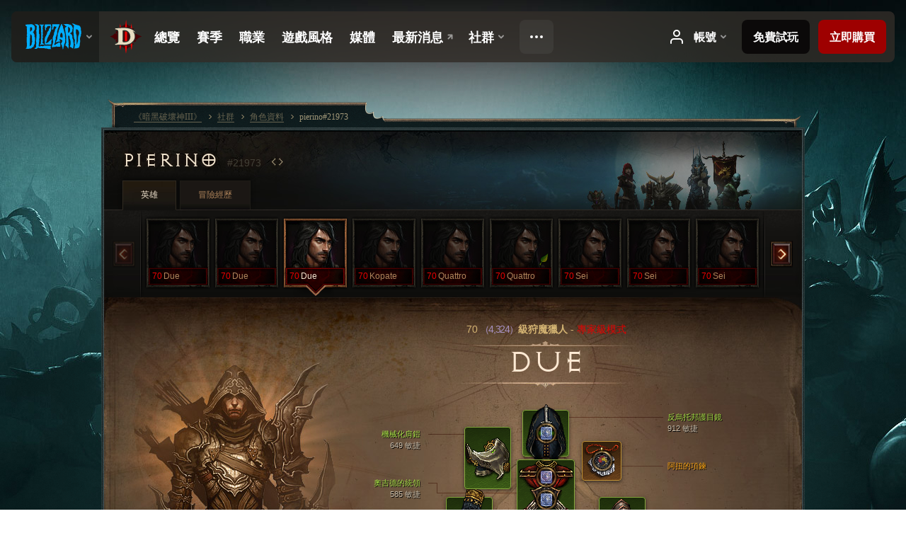

--- FILE ---
content_type: text/html;charset=UTF-8
request_url: https://eu.diablo3.blizzard.com/zh-tw/profile/pierino-21973/hero/176465484
body_size: 15252
content:
<!DOCTYPE html>
<html xmlns="http://www.w3.org/1999/xhtml" xml:lang="zh-tw" lang="zh-tw">
<head xmlns:og="http://ogp.me/ns#" xmlns:fb="http://ogp.me/ns/fb#">
<script type="text/javascript">
//<![CDATA[
var BlzCookieConsent = {
host: "blizzard.com",
onetrustScriptUrl: "https://cdn.cookielaw.org/scripttemplates/otSDKStub.js",
onetrustDomainScript: "22011b0f-2c46-49a3-a7bf-5f98a4d4da65",
cookieInfoUrlPattern: "/cookies/?$"
}
//]]>
</script>
<script type="text/javascript" src="/static/js/libs/cookie-consent-filter-compat.js?v=58-137" defer></script>
<script>
//<![CDATA[
var dataLayer = dataLayer|| [];
dataLayer.push({
"authenticated": "0" });
(function(w,d,s,l,i){w[l]=w[l]||[];w[l].push({"gtm.start":new Date().getTime(),event:"gtm.js"});var f=d.getElementsByTagName(s)[0], j=d.createElement(s),dl=l!="dataLayer"?"&amp;l="+l:"";j.async=true;j.src=
"//www.googletagmanager.com/gtm.js?id="+i+dl;f.parentNode.insertBefore(j,f);})
(window,document,"script","dataLayer","GTM-TVHPB9J");
//]]>
</script>
<meta http-equiv="imagetoolbar" content="false" />
<meta http-equiv="X-UA-Compatible" content="IE=edge,chrome=1" />
<title>pierino#21973 - 社群 - 《暗黑破壞神III》</title>
<link rel="icon" href="/static/images/icons/favicon.ico?v=58-137" type="image/x-icon" />
<link rel="shortcut icon" href="/static/images/icons/favicon.ico?v=58-137" type="image/x-icon" />
<link rel="stylesheet" type="text/css" media="all" href="/static/local-common/css/common-game-site.min.css?v=58-137" />
<link rel="stylesheet" type="text/css" media="all" href="/static/css/legal/ratings.css?v=58-137" />
<link rel="stylesheet" type="text/css" media="all" href="/static/css/d3.css?v=137" />
<link rel="stylesheet" type="text/css" media="all" href="/static/css/tooltips.css?v=137" />
<link rel="stylesheet" type="text/css" media="all" href="/static/css/profile/shared.css?v=58-137" />
<link rel="stylesheet" type="text/css" media="all" href="/static/css/profile/hero.css?v=58-137" />
<link rel="stylesheet" type="text/css" media="all" href="/static/css/tool/gear-calculator/hero-slots.css?v=58-137" />
<!--[if IE 6]> <link rel="stylesheet" type="text/css" media="all" href="/static/css/tooltips-ie6.css?v=137" />
<![endif]-->
<script type="text/javascript" src="/static/local-common/js/third-party.js?v=58-137"></script>
<script type="text/javascript" src="/static/local-common/js/common-game-site.min.js?v=58-137"></script>
<meta name="twitter:card" content="summary" />
<meta name="twitter:title" content="pierino#21973 - 社群 - 《暗黑破壞神III》" />
<meta name="twitter:description" content="70級 demon-hunter" />
<meta name="twitter:image:src" content="https://assets.diablo3.blizzard.com/d3/icons/portraits/100/demonhunter_male.png" />
<!--[if IE 6]> <script type="text/javascript">
//<![CDATA[
try { document.execCommand('BackgroundImageCache', false, true) } catch(e) {}
//]]>
</script>
<![endif]-->
<script type="text/javascript">
//<![CDATA[
var Core = Core || {},
Login = Login || {};
Core.staticUrl = '/static';
Core.sharedStaticUrl = '/static/local-common';
Core.baseUrl = '/zh-tw';
Core.projectUrl = '';
Core.cdnUrl = 'https://blzmedia-a.akamaihd.net';
Core.supportUrl = 'http://eu.battle.net/support/';
Core.secureSupportUrl = 'https://eu.battle.net/support/';
Core.project = 'd3';
Core.locale = 'zh-tw';
Core.language = 'zh';
Core.region = 'eu';
Core.shortDateFormat = 'yyyy-MM-dd';
Core.dateTimeFormat = 'yyyy-MM-dd hh:mm a';
Core.loggedIn = false;
Core.userAgent = 'web';
Login.embeddedUrl = 'https://eu.battle.net/login/login.frag';
var Flash = Flash || {};
Flash.videoPlayer = 'https://blzmedia-a.akamaihd.net/global-video-player/themes/d3/video-player.swf';
Flash.videoBase = 'https://blzmedia-a.akamaihd.net/d3/media/videos';
Flash.ratingImage = 'https://blzmedia-a.akamaihd.net/global-video-player/ratings/d3/zh-tw.jpg';
Flash.expressInstall = 'https://blzmedia-a.akamaihd.net/global-video-player/expressInstall.swf';
Flash.videoBase = 'https://assets.diablo3.blizzard.com/d3/media/videos';
//]]>
</script>
<meta property="fb:app_id" content="155068716934" />
<meta property="og:site_name" content="Diablo III" />
<meta property="og:locale" content="zh_TW" />
<meta property="og:type" content="website" />
<meta property="og:url" content="https://eu.diablo3.blizzard.com/zh-tw/profile/pierino-21973/hero/176465484" />
<meta property="og:image" content="https://assets.diablo3.blizzard.com/d3/icons/portraits/100/demonhunter_male.png" />
<meta property="og:image" content="https://blzmedia-a.akamaihd.net/battle.net/logos/og-d3.png" />
<meta property="og:image" content="https://blzmedia-a.akamaihd.net/battle.net/logos/og-blizzard.png" />
<meta property="og:title" content="Due" />
<meta property="og:description" content="70級 demon-hunter" />
<link rel="canonical" href="https://eu.diablo3.blizzard.com/zh-tw/profile/pierino-21973/hero/176465484" />
<meta property="d3-cloud-provider" content="aws" />
<meta property="d3-app-name" content="d3-site-prod-eu" />
<meta property="d3-app-version" content="9.5.0" />
</head>
<body class="zh-tw cjk profile profile-hero" itemscope="itemscope" itemtype="http://schema.org/WebPage" data-legal-country="US">
<noscript><iframe src="https://www.googletagmanager.com/ns.html?id=GTM-TVHPB9J"
height="0" width="0" style="display:none;visibility:hidden"></iframe></noscript>
<blz-nav
locale="zh-tw"
content="d3"
link-prefix="https://diablo3.blizzard.com/"
hidden
>
<script async src="https://navbar.blizzard.com/static/v1/nav.js"></script>
</blz-nav>
<div class="bg-wrapper">
<div class="wrapper">
<div id="main-content"></div>
<div class="body" itemscope="itemscope" itemtype="http://schema.org/WebPageElement">
<div class="body-top">
<div class="body-bot">



	<div class="profile-wrapper">
		<div class="profile-head">
			<a href="/zh-tw/profile/pierino-21973/">


	<h2 class="header-2" >					pierino
					<span class="battleTag">#21973</span>
					<span class="clan"></span>
</h2>
			</a>
	<span class="clear"><!-- --></span>
		</div>



	<ul class="tab-menu ">
				<li class="menu-heroes ">
					<a href="/zh-tw/profile/pierino-21973/hero/169688576"
					
					 class="tab-active">
					<span>英雄</span>
					</a>
				</li>
				<li class="menu-career ">
					<a href="/zh-tw/profile/pierino-21973/career"
					
					>
					<span>冒險經歷</span>
					</a>
				</li>
	</ul>

		<script type="text/javascript">
		//<![CDATA[
				$(function() {
					Profile.baseUrl = '/zh-tw/profile/pierino-21973/';
					Profile.lastHero = 169688576;
					Profile.heroes = [
							{ id: 169688576, name: 'Due', level: 70, 'class': 'demon-hunter', historyType: 'hero' },
							{ id: 170952760, name: 'Due', level: 70, 'class': 'demon-hunter', historyType: 'hero' },
							{ id: 176465484, name: 'Due', level: 70, 'class': 'demon-hunter', historyType: 'hero' },
							{ id: 175491503, name: 'Kopate', level: 70, 'class': 'demon-hunter', historyType: 'hero' },
							{ id: 173044591, name: 'Quattro', level: 70, 'class': 'demon-hunter', historyType: 'hero' },
							{ id: 177421191, name: 'Quattro', level: 70, 'class': 'demon-hunter', historyType: 'hero' },
							{ id: 168361590, name: 'Sei', level: 70, 'class': 'demon-hunter', historyType: 'hero' },
							{ id: 171686547, name: 'Sei', level: 70, 'class': 'demon-hunter', historyType: 'hero' },
							{ id: 174600329, name: 'Sei', level: 70, 'class': 'demon-hunter', historyType: 'hero' },
							{ id: 156897035, name: 'Tossico', level: 70, 'class': 'demon-hunter', historyType: 'hero' },
							{ id: 161832587, name: 'Tossicone', level: 70, 'class': 'demon-hunter', historyType: 'hero' },
							{ id: 162859365, name: 'Tre', level: 70, 'class': 'demon-hunter', historyType: 'hero' },
							{ id: 146408693, name: 'undici', level: 70, 'class': 'demon-hunter', historyType: 'hero' },
							{ id: 177147141, name: 'Tre', level: 1, 'class': 'demon-hunter', historyType: 'hero' }
					];


						Profile.suppressAjaxLoad = true;

						if (window.history.pushState) {
							var activeHero = Profile.getHero(176465484);
							window.history.replaceState(activeHero, activeHero.name, activeHero.id);
						}
						Profile.bindHistory();
				});
		//]]>
		</script>


		<div class="profile-body" id="profile-body">


	<div class="demon-hunter-male">
		<div class="profile-selector MediaCarousel MediaCarousel--heroes" id="heroes">
			<span class="MediaCarousel-page MediaCarousel-page--right MediaCarousel-page--end"><span></span></span>
			<span class="MediaCarousel-page MediaCarousel-page--left MediaCarousel-page--end"><span></span></span>
			<div class="MediaCarousel-scrollWrap">
				<ul class="hero-tabs MediaCarousel-scroll">


						<li class="MediaCarousel-thumb">
							<a class="hero-tab demon-hunter-male hardcore" href="169688576" data-tooltip="#hero-tab-tooltip-0">
								<span class="hero-portrait">
								</span>
								<span class="level">70</span>
								<span class="name">Due</span>
							</a>



	<div id="hero-tab-tooltip-0" style="display:none">
		<div class="hero-tab-tooltip profile-tooltip">
			


	<h2 class="subheader-2" >Due</h2>

			<p class="d3-color-hardcore">
				<strong>70</strong>級male
			</p>
				<p class="d3-color-hardcore">專家級模式
				</p>
		</div>
	</div>
						</li>


						<li class="MediaCarousel-thumb">
							<a class="hero-tab demon-hunter-male hardcore" href="170952760" data-tooltip="#hero-tab-tooltip-1">
								<span class="hero-portrait">
								</span>
								<span class="level">70</span>
								<span class="name">Due</span>
							</a>



	<div id="hero-tab-tooltip-1" style="display:none">
		<div class="hero-tab-tooltip profile-tooltip">
			


	<h2 class="subheader-2" >Due</h2>

			<p class="d3-color-hardcore">
				<strong>70</strong>級male
			</p>
				<p class="d3-color-hardcore">專家級模式
				</p>
		</div>
	</div>
						</li>


						<li class="MediaCarousel-thumb">
							<a class="hero-tab demon-hunter-male hardcore active" href="176465484" data-tooltip="#hero-tab-tooltip-2">
								<span class="hero-portrait">
								</span>
								<span class="level">70</span>
								<span class="name">Due</span>
							</a>



	<div id="hero-tab-tooltip-2" style="display:none">
		<div class="hero-tab-tooltip profile-tooltip">
			


	<h2 class="subheader-2" >Due</h2>

			<p class="d3-color-hardcore">
				<strong>70</strong>級male
			</p>
				<p class="d3-color-hardcore">專家級模式
				</p>
		</div>
	</div>
						</li>


						<li class="MediaCarousel-thumb">
							<a class="hero-tab demon-hunter-male hardcore" href="175491503" data-tooltip="#hero-tab-tooltip-3">
								<span class="hero-portrait">
								</span>
								<span class="level">70</span>
								<span class="name">Kopate</span>
							</a>



	<div id="hero-tab-tooltip-3" style="display:none">
		<div class="hero-tab-tooltip profile-tooltip">
			


	<h2 class="subheader-2" >Kopate</h2>

			<p class="d3-color-hardcore">
				<strong>70</strong>級male
			</p>
				<p class="d3-color-hardcore">專家級模式
				</p>
		</div>
	</div>
						</li>


						<li class="MediaCarousel-thumb">
							<a class="hero-tab demon-hunter-male hardcore" href="173044591" data-tooltip="#hero-tab-tooltip-4">
								<span class="hero-portrait">
								</span>
								<span class="level">70</span>
								<span class="name">Quattro</span>
							</a>



	<div id="hero-tab-tooltip-4" style="display:none">
		<div class="hero-tab-tooltip profile-tooltip">
			


	<h2 class="subheader-2" >Quattro</h2>

			<p class="d3-color-hardcore">
				<strong>70</strong>級male
			</p>
				<p class="d3-color-hardcore">專家級模式
				</p>
		</div>
	</div>
						</li>


						<li class="MediaCarousel-thumb">
							<a class="hero-tab demon-hunter-male hardcore" href="177421191" data-tooltip="#hero-tab-tooltip-5">
								<span class="hero-portrait">
										<span class="small-seasonal-leaf"></span>
								</span>
								<span class="level">70</span>
								<span class="name">Quattro</span>
							</a>



	<div id="hero-tab-tooltip-5" style="display:none">
		<div class="hero-tab-tooltip profile-tooltip">
			


	<h2 class="subheader-2" >Quattro</h2>

			<p class="d3-color-hardcore">
				<strong>70</strong>級male
				 - <span class="d3-color-seasonal">賽季英雄</span>
			</p>
				<p class="d3-color-hardcore">專家級模式
				</p>
		</div>
	</div>
						</li>


						<li class="MediaCarousel-thumb">
							<a class="hero-tab demon-hunter-male hardcore" href="168361590" data-tooltip="#hero-tab-tooltip-6">
								<span class="hero-portrait">
								</span>
								<span class="level">70</span>
								<span class="name">Sei</span>
							</a>



	<div id="hero-tab-tooltip-6" style="display:none">
		<div class="hero-tab-tooltip profile-tooltip">
			


	<h2 class="subheader-2" >Sei</h2>

			<p class="d3-color-hardcore">
				<strong>70</strong>級male
			</p>
				<p class="d3-color-hardcore">專家級模式
				</p>
		</div>
	</div>
						</li>


						<li class="MediaCarousel-thumb">
							<a class="hero-tab demon-hunter-male hardcore" href="171686547" data-tooltip="#hero-tab-tooltip-7">
								<span class="hero-portrait">
								</span>
								<span class="level">70</span>
								<span class="name">Sei</span>
							</a>



	<div id="hero-tab-tooltip-7" style="display:none">
		<div class="hero-tab-tooltip profile-tooltip">
			


	<h2 class="subheader-2" >Sei</h2>

			<p class="d3-color-hardcore">
				<strong>70</strong>級male
			</p>
				<p class="d3-color-hardcore">專家級模式
				</p>
		</div>
	</div>
						</li>


						<li class="MediaCarousel-thumb">
							<a class="hero-tab demon-hunter-male hardcore" href="174600329" data-tooltip="#hero-tab-tooltip-8">
								<span class="hero-portrait">
								</span>
								<span class="level">70</span>
								<span class="name">Sei</span>
							</a>



	<div id="hero-tab-tooltip-8" style="display:none">
		<div class="hero-tab-tooltip profile-tooltip">
			


	<h2 class="subheader-2" >Sei</h2>

			<p class="d3-color-hardcore">
				<strong>70</strong>級male
			</p>
				<p class="d3-color-hardcore">專家級模式
				</p>
		</div>
	</div>
						</li>


						<li class="MediaCarousel-thumb">
							<a class="hero-tab demon-hunter-male hardcore" href="156897035" data-tooltip="#hero-tab-tooltip-9">
								<span class="hero-portrait">
								</span>
								<span class="level">70</span>
								<span class="name">Tossico</span>
							</a>



	<div id="hero-tab-tooltip-9" style="display:none">
		<div class="hero-tab-tooltip profile-tooltip">
			


	<h2 class="subheader-2" >Tossico</h2>

			<p class="d3-color-hardcore">
				<strong>70</strong>級male
			</p>
				<p class="d3-color-hardcore">專家級模式
				</p>
		</div>
	</div>
						</li>


						<li class="MediaCarousel-thumb">
							<a class="hero-tab demon-hunter-male hardcore" href="161832587" data-tooltip="#hero-tab-tooltip-10">
								<span class="hero-portrait">
								</span>
								<span class="level">70</span>
								<span class="name">Tossicone</span>
							</a>



	<div id="hero-tab-tooltip-10" style="display:none">
		<div class="hero-tab-tooltip profile-tooltip">
			


	<h2 class="subheader-2" >Tossicone</h2>

			<p class="d3-color-hardcore">
				<strong>70</strong>級male
			</p>
				<p class="d3-color-hardcore">專家級模式
				</p>
		</div>
	</div>
						</li>


						<li class="MediaCarousel-thumb">
							<a class="hero-tab demon-hunter-male hardcore" href="162859365" data-tooltip="#hero-tab-tooltip-11">
								<span class="hero-portrait">
								</span>
								<span class="level">70</span>
								<span class="name">Tre</span>
							</a>



	<div id="hero-tab-tooltip-11" style="display:none">
		<div class="hero-tab-tooltip profile-tooltip">
			


	<h2 class="subheader-2" >Tre</h2>

			<p class="d3-color-hardcore">
				<strong>70</strong>級male
			</p>
				<p class="d3-color-hardcore">專家級模式
				</p>
		</div>
	</div>
						</li>


						<li class="MediaCarousel-thumb">
							<a class="hero-tab demon-hunter-male hardcore" href="146408693" data-tooltip="#hero-tab-tooltip-12">
								<span class="hero-portrait">
								</span>
								<span class="level">70</span>
								<span class="name">undici</span>
							</a>



	<div id="hero-tab-tooltip-12" style="display:none">
		<div class="hero-tab-tooltip profile-tooltip">
			


	<h2 class="subheader-2" >undici</h2>

			<p class="d3-color-hardcore">
				<strong>70</strong>級male
			</p>
				<p class="d3-color-hardcore">專家級模式
				</p>
		</div>
	</div>
						</li>


						<li class="MediaCarousel-thumb">
							<a class="hero-tab demon-hunter-male hardcore" href="177147141" data-tooltip="#hero-tab-tooltip-13">
								<span class="hero-portrait">
								</span>
								<span class="level">1</span>
								<span class="name">Tre</span>
							</a>



	<div id="hero-tab-tooltip-13" style="display:none">
		<div class="hero-tab-tooltip profile-tooltip">
			


	<h2 class="subheader-2" >Tre</h2>

			<p class="d3-color-hardcore">
				<strong>1</strong>級male
			</p>
				<p class="d3-color-hardcore">專家級模式
				</p>
		</div>
	</div>
						</li>
							<li class="MediaCarousel-thumb">
								<span class="hero-tab empty-hero"></span>
							</li>
							<li class="MediaCarousel-thumb">
								<span class="hero-tab empty-hero"></span>
							</li>
							<li class="MediaCarousel-thumb">
								<span class="hero-tab empty-hero"></span>
							</li>
							<li class="MediaCarousel-thumb">
								<span class="hero-tab empty-hero"></span>
							</li>
				</ul>
			</div>
		</div>

		<div class="profile-sheet">




	<h2 class="class" >				<a href="/zh-tw/class/demon-hunter/">

					<span><strong>70<span class="paragon-level">（4,324）</span></strong>級狩魔獵人</span>
						<span> - </span>
						<strong class="d3-color-hardcore">專家級模式</strong>

				</a>
</h2>

			

	<h2 class="header-2 name" >Due</h2>


			<div class="paperdoll" id="paperdoll">

		<div class="weapon-flourish main-hand-flourish elemental-holy"></div>
		<div class="weapon-flourish off-hand-flourish elemental-holy"></div>

	<ul class="gear-slots">
	<li class="slot-head">

				<a class="slot-link" href="/zh-tw/item/dystopian-goggles-P69_Unique_Helm_Set_06" data-d3tooltip="item-profile/134540333~176465484~dystopian-goggles~P69_Unique_Helm_Set_06">
				<span class="d3-icon d3-icon-item d3-icon-item-green">
					<span class="icon-item-gradient">
						<span class="icon-item-inner"></span>
					</span>
				</span>

					<span class="image">
					<img src="https://assets.diablo3.blizzard.com/d3/icons/items/large/p69_unique_helm_set_06_demonhunter_male.png" alt="" />
				</span>

		<span class="sockets-wrapper">
			<span class="sockets-align">
					<span class="socket">
						<img class="gem" src="https://assets.diablo3.blizzard.com/d3/icons/items/small/x1_diamond_10_demonhunter_male.png" />
					</span><br />
			</span>
		</span>
				</a>



	</li>
	<li class="slot-torso">

				<a class="slot-link" href="/zh-tw/artisan/blacksmith/recipe/aughilds-rule" data-d3tooltip="item-profile/134540333~176465484~aughilds-rule~P66_Unique_Chest_026">
				<span class="d3-icon d3-icon-item d3-icon-item-green">
					<span class="icon-item-gradient">
						<span class="icon-item-inner"></span>
					</span>
				</span>

					<span class="image">
					<img src="https://assets.diablo3.blizzard.com/d3/icons/items/large/p66_unique_chest_026_demonhunter_male.png" alt="" />
				</span>

		<span class="sockets-wrapper">
			<span class="sockets-align">
					<span class="socket">
						<img class="gem" src="https://assets.diablo3.blizzard.com/d3/icons/items/small/x1_diamond_10_demonhunter_male.png" />
					</span><br />
					<span class="socket">
						<img class="gem" src="https://assets.diablo3.blizzard.com/d3/icons/items/small/x1_diamond_10_demonhunter_male.png" />
					</span><br />
					<span class="socket">
						<img class="gem" src="https://assets.diablo3.blizzard.com/d3/icons/items/small/x1_diamond_10_demonhunter_male.png" />
					</span><br />
			</span>
		</span>
				</a>



	</li>
	<li class="slot-feet">

				<a class="slot-link" href="/zh-tw/item/antique-vintage-boots-P69_Unique_Boots_Set_06" data-d3tooltip="item-profile/134540333~176465484~antique-vintage-boots~P69_Unique_Boots_Set_06">
				<span class="d3-icon d3-icon-item d3-icon-item-green">
					<span class="icon-item-gradient">
						<span class="icon-item-inner"></span>
					</span>
				</span>

					<span class="image">
					<img src="https://assets.diablo3.blizzard.com/d3/icons/items/large/p69_unique_boots_set_06_demonhunter_male.png" alt="" />
				</span>

				</a>



	</li>
	<li class="slot-hands">

				<a class="slot-link" href="/zh-tw/item/gas-powered-automail-forearm-P69_Unique_Gloves_Set_06" data-d3tooltip="item-profile/134540333~176465484~gas-powered-automail-forearm~P69_Unique_Gloves_Set_06">
				<span class="d3-icon d3-icon-item d3-icon-item-green">
					<span class="icon-item-gradient">
						<span class="icon-item-inner"></span>
					</span>
				</span>

					<span class="image">
					<img src="https://assets.diablo3.blizzard.com/d3/icons/items/large/p69_unique_gloves_set_06_demonhunter_male.png" alt="" />
				</span>

				</a>



	</li>
	<li class="slot-shoulders">

				<a class="slot-link" href="/zh-tw/item/mechanical-pauldrons-P69_Unique_Shoulder_Set_06" data-d3tooltip="item-profile/134540333~176465484~mechanical-pauldrons~P69_Unique_Shoulder_Set_06">
				<span class="d3-icon d3-icon-item d3-icon-item-green">
					<span class="icon-item-gradient">
						<span class="icon-item-inner"></span>
					</span>
				</span>

					<span class="image">
					<img src="https://assets.diablo3.blizzard.com/d3/icons/items/large/p69_unique_shoulder_set_06_demonhunter_male.png" alt="" />
				</span>

				</a>



	</li>
	<li class="slot-legs">

				<a class="slot-link" href="/zh-tw/item/cold-cathode-trousers-P69_Unique_Pants_Set_06" data-d3tooltip="item-profile/134540333~176465484~cold-cathode-trousers~P69_Unique_Pants_Set_06">
				<span class="d3-icon d3-icon-item d3-icon-item-green">
					<span class="icon-item-gradient">
						<span class="icon-item-inner"></span>
					</span>
				</span>

					<span class="image">
					<img src="https://assets.diablo3.blizzard.com/d3/icons/items/large/p69_unique_pants_set_06_demonhunter_male.png" alt="" />
				</span>

		<span class="sockets-wrapper">
			<span class="sockets-align">
					<span class="socket">
						<img class="gem" src="https://assets.diablo3.blizzard.com/d3/icons/items/small/x1_diamond_10_demonhunter_male.png" />
					</span><br />
					<span class="socket">
						<img class="gem" src="https://assets.diablo3.blizzard.com/d3/icons/items/small/x1_diamond_10_demonhunter_male.png" />
					</span><br />
			</span>
		</span>
				</a>



	</li>
	<li class="slot-bracers">

				<a class="slot-link" href="/zh-tw/artisan/blacksmith/recipe/aughilds-search" data-d3tooltip="item-profile/134540333~176465484~aughilds-search~P66_Unique_Bracer_009">
				<span class="d3-icon d3-icon-item d3-icon-item-green">
					<span class="icon-item-gradient">
						<span class="icon-item-inner"></span>
					</span>
				</span>

					<span class="image">
					<img src="https://assets.diablo3.blizzard.com/d3/icons/items/large/p66_unique_bracer_009_demonhunter_male.png" alt="" />
				</span>

				</a>



	</li>
	<li class="slot-mainHand">

				<a class="slot-link" href="/zh-tw/item/fortress-ballista-P4_Unique_HandXBow_02" data-d3tooltip="item-profile/134540333~176465484~fortress-ballista~P4_Unique_HandXBow_02">
				<span class="d3-icon d3-icon-item d3-icon-item-orange">
					<span class="icon-item-gradient">
						<span class="icon-item-inner"></span>
					</span>
				</span>

					<span class="image">
					<img src="https://assets.diablo3.blizzard.com/d3/icons/items/large/p4_unique_handxbow_02_demonhunter_male.png" alt="" />
				</span>

		<span class="sockets-wrapper">
			<span class="sockets-align">
					<span class="socket">
						<img class="gem" src="https://assets.diablo3.blizzard.com/d3/icons/items/small/x1_emerald_10_demonhunter_male.png" />
					</span><br />
			</span>
		</span>
				</a>



	</li>
	<li class="slot-offHand">

				<a class="slot-link" href="/zh-tw/item/dawn-P4_Unique_HandXBow_001" data-d3tooltip="item-profile/134540333~176465484~dawn~P4_Unique_HandXBow_001">
				<span class="d3-icon d3-icon-item d3-icon-item-orange">
					<span class="icon-item-gradient">
						<span class="icon-item-inner"></span>
					</span>
				</span>

					<span class="image">
					<img src="https://assets.diablo3.blizzard.com/d3/icons/items/large/p4_unique_handxbow_001_demonhunter_male.png" alt="" />
				</span>

		<span class="sockets-wrapper">
			<span class="sockets-align">
					<span class="socket">
						<img class="gem" src="https://assets.diablo3.blizzard.com/d3/icons/items/small/x1_emerald_10_demonhunter_male.png" />
					</span><br />
			</span>
		</span>
				</a>



	</li>
	<li class="slot-waist">

				<a class="slot-link" href="/zh-tw/item/hunters-wrath-P69_Unique_Belt_005" data-d3tooltip="item-profile/134540333~176465484~hunters-wrath~P69_Unique_Belt_005">
				<span class="d3-icon d3-icon-item d3-icon-item-orange">
					<span class="icon-item-gradient">
						<span class="icon-item-inner"></span>
					</span>
				</span>

					<span class="image">
					<img src="https://assets.diablo3.blizzard.com/d3/icons/items/large/p69_unique_belt_005_demonhunter_male.png" alt="" />
				</span>

				</a>



	</li>
	<li class="slot-rightFinger">

				<a class="slot-link" href="/zh-tw/item/focus-Unique_Ring_Set_001_x1" data-d3tooltip="item-profile/134540333~176465484~focus~Unique_Ring_Set_001_x1">
				<span class="d3-icon d3-icon-item d3-icon-item-green">
					<span class="icon-item-gradient">
						<span class="icon-item-inner"></span>
					</span>
				</span>

					<span class="image">
					<img src="https://assets.diablo3.blizzard.com/d3/icons/items/large/unique_ring_set_001_x1_demonhunter_male.png" alt="" />
				</span>

		<span class="sockets-wrapper">
			<span class="sockets-align">
					<span class="socket">
						<img class="gem" src="https://assets.diablo3.blizzard.com/d3/icons/items/small/unique_gem_002_x1_demonhunter_male.png" />
					</span><br />
			</span>
		</span>
				</a>



	</li>
	<li class="slot-leftFinger">

				<a class="slot-link" href="/zh-tw/item/restraint-Unique_Ring_Set_002_x1" data-d3tooltip="item-profile/134540333~176465484~restraint~Unique_Ring_Set_002_x1">
				<span class="d3-icon d3-icon-item d3-icon-item-green">
					<span class="icon-item-gradient">
						<span class="icon-item-inner"></span>
					</span>
				</span>

					<span class="image">
					<img src="https://assets.diablo3.blizzard.com/d3/icons/items/large/unique_ring_set_002_x1_demonhunter_male.png" alt="" />
				</span>

		<span class="sockets-wrapper">
			<span class="sockets-align">
					<span class="socket">
						<img class="gem" src="https://assets.diablo3.blizzard.com/d3/icons/items/small/unique_gem_013_x1_demonhunter_male.png" />
					</span><br />
			</span>
		</span>
				</a>



	</li>
	<li class="slot-neck">

				<a class="slot-link" href="/zh-tw/item/squirts-necklace-P66_Unique_Amulet_010" data-d3tooltip="item-profile/134540333~176465484~squirts-necklace~P66_Unique_Amulet_010">
				<span class="d3-icon d3-icon-item d3-icon-item-orange">
					<span class="icon-item-gradient">
						<span class="icon-item-inner"></span>
					</span>
				</span>

					<span class="image">
					<img src="https://assets.diablo3.blizzard.com/d3/icons/items/large/p66_unique_amulet_010_demonhunter_male.png" alt="" />
				</span>

		<span class="sockets-wrapper">
			<span class="sockets-align">
					<span class="socket">
						<img class="gem" src="https://assets.diablo3.blizzard.com/d3/icons/items/small/unique_gem_015_x1_demonhunter_male.png" />
					</span><br />
			</span>
		</span>
				</a>



	</li>

	</ul>

	<ul class="gear-labels" id="gear-labels">


		<li class="gear-label slot-head">
				<a href="/zh-tw/item/dystopian-goggles-P69_Unique_Helm_Set_06"
				   data-d3tooltip="item-profile/134540333~176465484~dystopian-goggles~P69_Unique_Helm_Set_06"
				   class="label-link d3-color-green">
						<span class="item-name">反烏托邦護目鏡</span>
						<span class="bonus-value bonus-1209 long-bonus"
							>
						912 敏捷
						</span>
						<span class="bonus-value bonus-392 long-bonus"
							 style="display:none">
						鑲孔（value-value2）
						</span>
						<span class="bonus-value bonus-707 long-bonus"
							 style="display:none">
						控場類有害效果的持續時間縮短 33%
						</span>
						<span class="bonus-value bonus-93 long-bonus"
							 style="display:none">
						+210 物理抗性
						</span>
						<span class="bonus-value bonus-1211 long-bonus"
							 style="display:none">
						957 體能
						</span>
						<span class="bonus-value bonus-210 long-bonus"
							 style="display:none">
						所有技能的冷卻時間縮短 12.5%
						</span>
						<span class="bonus-value bonus-253 long-bonus"
							 style="display:none">
						爆擊機率提高 5%
						</span>
				</a>


		</li>


		<li class="gear-label slot-torso">
				<a href="/zh-tw/artisan/blacksmith/recipe/aughilds-rule"
				   data-d3tooltip="item-profile/134540333~176465484~aughilds-rule~P66_Unique_Chest_026"
				   class="label-link d3-color-green">
						<span class="item-name">奧吉德的統領</span>
						<span class="bonus-value bonus-339 long-bonus"
							 style="display:none">
						8,808 荊棘傷害
						</span>
						<span class="bonus-value bonus-1209 long-bonus"
							>
						585 敏捷
						</span>
						<span class="bonus-value bonus-392 long-bonus"
							 style="display:none">
						鑲孔（value-value2）
						</span>
						<span class="bonus-value bonus-135 long-bonus"
							 style="display:none">
						value*100% 生命值
						</span>
						<span class="bonus-value bonus-96 long-bonus"
							 style="display:none">
						+234 全元素抗性
						</span>
						<span class="bonus-value bonus-1211 long-bonus"
							 style="display:none">
						630 體能
						</span>
				</a>


		</li>


		<li class="gear-label slot-feet">
				<a href="/zh-tw/item/antique-vintage-boots-P69_Unique_Boots_Set_06"
				   data-d3tooltip="item-profile/134540333~176465484~antique-vintage-boots~P69_Unique_Boots_Set_06"
				   class="label-link d3-color-green">
						<span class="item-name">老派復古靴</span>
						<span class="bonus-value bonus-1209 long-bonus"
							>
						559 敏捷
						</span>
						<span class="bonus-value bonus-34 long-bonus"
							 style="display:none">
						value 護甲值
						</span>
						<span class="bonus-value bonus-171 long-bonus"
							 style="display:none">
						value*100% 移動速度
						</span>
						<span class="bonus-value bonus-1211 long-bonus"
							 style="display:none">
						638 體能
						</span>
						<span class="bonus-value bonus-1076 long-bonus"
							 style="display:none">
						金幣與生命之球拾取距離延長 1 碼
						</span>
				</a>


		</li>


		<li class="gear-label slot-hands">
				<a href="/zh-tw/item/gas-powered-automail-forearm-P69_Unique_Gloves_Set_06"
				   data-d3tooltip="item-profile/134540333~176465484~gas-powered-automail-forearm~P69_Unique_Gloves_Set_06"
				   class="label-link d3-color-green">
						<span class="item-name">氣動機械臂鎧</span>
						<span class="bonus-value bonus-1209 long-bonus"
							>
						966 敏捷
						</span>
						<span class="bonus-value bonus-50 long-bonus"
							 style="display:none">
						value*100% 怪物金幣掉落量
						</span>
						<span class="bonus-value bonus-93 long-bonus"
							 style="display:none">
						+198 物理抗性
						</span>
						<span class="bonus-value bonus-1211 long-bonus"
							 style="display:none">
						908 體能
						</span>
						<span class="bonus-value bonus-258 long-bonus"
							 style="display:none">
						爆擊傷害提高 49%
						</span>
						<span class="bonus-value bonus-253 long-bonus"
							 style="display:none">
						爆擊機率提高 10%
						</span>
				</a>


		</li>


		<li class="gear-label slot-shoulders">
				<a href="/zh-tw/item/mechanical-pauldrons-P69_Unique_Shoulder_Set_06"
				   data-d3tooltip="item-profile/134540333~176465484~mechanical-pauldrons~P69_Unique_Shoulder_Set_06"
				   class="label-link d3-color-green">
						<span class="item-name">機械化肩鎧</span>
						<span class="bonus-value bonus-77 long-bonus"
							 style="display:none">
						擊殺怪物獲得的經驗值 value
						</span>
						<span class="bonus-value bonus-1209 long-bonus"
							>
						649 敏捷
						</span>
						<span class="bonus-value bonus-135 long-bonus"
							 style="display:none">
						value*100% 生命值
						</span>
						<span class="bonus-value bonus-96 long-bonus"
							 style="display:none">
						+124 全元素抗性
						</span>
						<span class="bonus-value bonus-86 long-bonus"
							 style="display:none">
						生命之球與藥水恢復量 value
						</span>
						<span class="bonus-value bonus-1211 long-bonus"
							 style="display:none">
						601 體能
						</span>
				</a>


		</li>


		<li class="gear-label slot-legs">
				<a href="/zh-tw/item/cold-cathode-trousers-P69_Unique_Pants_Set_06"
				   data-d3tooltip="item-profile/134540333~176465484~cold-cathode-trousers~P69_Unique_Pants_Set_06"
				   class="label-link d3-color-green">
						<span class="item-name">低溫陰極長褲</span>
						<span class="bonus-value bonus-77 long-bonus"
							 style="display:none">
						擊殺怪物獲得的經驗值 value
						</span>
						<span class="bonus-value bonus-353 long-bonus"
							 style="display:none">
						擊殺生命恢復 value
						</span>
						<span class="bonus-value bonus-1209 long-bonus"
							>
						644 敏捷
						</span>
						<span class="bonus-value bonus-392 long-bonus"
							 style="display:none">
						鑲孔（value-value2）
						</span>
						<span class="bonus-value bonus-96 long-bonus"
							 style="display:none">
						+156 全元素抗性
						</span>
						<span class="bonus-value bonus-1211 long-bonus"
							 style="display:none">
						649 體能
						</span>
				</a>


		</li>


		<li class="gear-label slot-bracers">
				<a href="/zh-tw/artisan/blacksmith/recipe/aughilds-search"
				   data-d3tooltip="item-profile/134540333~176465484~aughilds-search~P66_Unique_Bracer_009"
				   class="label-link d3-color-green">
						<span class="item-name">奧吉德的搜捕</span>
						<span class="bonus-value bonus-1209 long-bonus"
							>
						648 敏捷
						</span>
						<span class="bonus-value bonus-1211 long-bonus"
							 style="display:none">
						619 體能
						</span>
						<span class="bonus-value bonus-1129 long-bonus"
							 style="display:none">
						受到的近戰傷害降低 7%
						</span>
						<span class="bonus-value bonus-253 long-bonus"
							 style="display:none">
						爆擊機率提高 6%
						</span>
				</a>


		</li>


		<li class="gear-label slot-mainHand">
				<a href="/zh-tw/item/fortress-ballista-P4_Unique_HandXBow_02"
				   data-d3tooltip="item-profile/134540333~176465484~fortress-ballista~P4_Unique_HandXBow_02"
				   class="label-link d3-color-orange">
						<span class="item-name">要塞弩砲</span>
						<span class="weapon-dps">
						3,311.0 秒傷
					</span>
						<span class="bonus-value bonus-1209 long-bonus"
							>
						909 敏捷
						</span>
						<span class="bonus-value bonus-392 long-bonus"
							 style="display:none">
						鑲孔（value-value2）
						</span>
						<span class="bonus-value bonus-231 long-bonus"
							 style="display:none">
						+value-value2 點神聖傷害
						</span>
						<span class="bonus-value bonus-1211 long-bonus"
							 style="display:none">
						947 體能
						</span>
						<span class="bonus-value bonus-258 long-bonus"
							 style="display:none">
						爆擊傷害提高 130%
						</span>
						<span class="bonus-value bonus-195 long-bonus"
							 style="display:none">
						攻擊速度提高 value * 100%
						</span>
				</a>


		</li>


		<li class="gear-label slot-offHand">
				<a href="/zh-tw/item/dawn-P4_Unique_HandXBow_001"
				   data-d3tooltip="item-profile/134540333~176465484~dawn~P4_Unique_HandXBow_001"
				   class="label-link d3-color-orange">
						<span class="item-name">黎明</span>
						<span class="weapon-dps">
						3,574.5 秒傷
					</span>
						<span class="bonus-value bonus-353 long-bonus"
							 style="display:none">
						擊殺生命恢復 value
						</span>
						<span class="bonus-value bonus-1209 long-bonus"
							>
						907 敏捷
						</span>
						<span class="bonus-value bonus-392 long-bonus"
							 style="display:none">
						鑲孔（value-value2）
						</span>
						<span class="bonus-value bonus-231 long-bonus"
							 style="display:none">
						+value-value2 點神聖傷害
						</span>
						<span class="bonus-value bonus-241 long-bonus"
							 style="display:none">
						10% 傷害
						</span>
						<span class="bonus-value bonus-258 long-bonus"
							 style="display:none">
						爆擊傷害提高 130%
						</span>
						<span class="bonus-value bonus-195 long-bonus"
							 style="display:none">
						攻擊速度提高 value * 100%
						</span>
				</a>


		</li>


		<li class="gear-label slot-waist">
				<a href="/zh-tw/item/hunters-wrath-P69_Unique_Belt_005"
				   data-d3tooltip="item-profile/134540333~176465484~hunters-wrath~P69_Unique_Belt_005"
				   class="label-link d3-color-orange">
						<span class="item-name">獵人之怒</span>
						<span class="bonus-value bonus-353 long-bonus"
							 style="display:none">
						擊殺生命恢復 value
						</span>
						<span class="bonus-value bonus-1209 long-bonus"
							>
						615 敏捷
						</span>
						<span class="bonus-value bonus-96 long-bonus"
							 style="display:none">
						+125 全元素抗性
						</span>
						<span class="bonus-value bonus-1211 long-bonus"
							 style="display:none">
						644 體能
						</span>
				</a>


		</li>


		<li class="gear-label slot-rightFinger">
				<a href="/zh-tw/item/focus-Unique_Ring_Set_001_x1"
				   data-d3tooltip="item-profile/134540333~176465484~focus~Unique_Ring_Set_001_x1"
				   class="label-link d3-color-green">
						<span class="item-name">致志</span>
						<span class="bonus-value bonus-1209 long-bonus"
							>
						626 敏捷
						</span>
						<span class="bonus-value bonus-392 long-bonus"
							 style="display:none">
						鑲孔（value-value2）
						</span>
						<span class="bonus-value bonus-50 long-bonus"
							 style="display:none">
						value*100% 怪物金幣掉落量
						</span>
						<span class="bonus-value bonus-1211 long-bonus"
							 style="display:none">
						631 體能
						</span>
						<span class="bonus-value bonus-253 long-bonus"
							 style="display:none">
						爆擊機率提高 6%
						</span>
				</a>


		</li>


		<li class="gear-label slot-leftFinger">
				<a href="/zh-tw/item/restraint-Unique_Ring_Set_002_x1"
				   data-d3tooltip="item-profile/134540333~176465484~restraint~Unique_Ring_Set_002_x1"
				   class="label-link d3-color-green">
						<span class="item-name">克己</span>
						<span class="bonus-value bonus-203 long-bonus"
							 style="display:none">
						攻擊速度提高 0.05%
						</span>
						<span class="bonus-value bonus-339 long-bonus"
							 style="display:none">
						3,385 荊棘傷害
						</span>
						<span class="bonus-value bonus-1209 long-bonus"
							>
						622 敏捷
						</span>
						<span class="bonus-value bonus-392 long-bonus"
							 style="display:none">
						鑲孔（value-value2）
						</span>
						<span class="bonus-value bonus-86 long-bonus"
							 style="display:none">
						生命之球與藥水恢復量 value
						</span>
						<span class="bonus-value bonus-253 long-bonus"
							 style="display:none">
						爆擊機率提高 6%
						</span>
				</a>


		</li>


		<li class="gear-label slot-neck">
				<a href="/zh-tw/item/squirts-necklace-P66_Unique_Amulet_010"
				   data-d3tooltip="item-profile/134540333~176465484~squirts-necklace~P66_Unique_Amulet_010"
				   class="label-link d3-color-orange">
						<span class="item-name">阿扭的項鍊</span>
						<span class="bonus-value bonus-392 long-bonus"
							 style="display:none">
						鑲孔（value-value2）
						</span>
						<span class="bonus-value bonus-50 long-bonus"
							 style="display:none">
						value*100% 怪物金幣掉落量
						</span>
						<span class="bonus-value bonus-258 long-bonus"
							 style="display:none">
						爆擊傷害提高 81%
						</span>
						<span class="bonus-value bonus-253 long-bonus"
							 style="display:none">
						爆擊機率提高 9%
						</span>
				</a>


		</li>
	</ul>

	<ul class="gear-lines">
				<li class="slot-head"></li>
				<li class="slot-torso"></li>
				<li class="slot-feet"></li>
				<li class="slot-hands"></li>
				<li class="slot-shoulders"></li>
				<li class="slot-legs"></li>
				<li class="slot-bracers"></li>
				<li class="slot-mainHand"></li>
				<li class="slot-offHand"></li>
				<li class="slot-waist"></li>
				<li class="slot-rightFinger"></li>
				<li class="slot-leftFinger"></li>
				<li class="slot-neck"></li>
	</ul>
			</div>


		<div class="gear-bonuses" id="bonuses">
			

	<h3 class="header-3" ><span class="help-icon tip" data-tooltip="#gear-bonuses-tooltip"></span>裝備加成</h3>


			<div id="gear-bonuses-tooltip" style="display: none;">
				<div class="profile-tooltip">
					


	<h2 class="subheader-2" >裝備加成</h2>

					<p>此功能列出身上裝備的主要加成屬性。你可以選擇一個加成來查看該加成來自哪些裝備。</p>
				</div>
			</div>

			<ul>
					<li>
						<a href="javascript:;" class="bonus-stat" data-bonus-index="1209">
							<span class="bonus-radio active"></span>8,642 敏捷
						</a>
					</li>
					<li>
						<a href="javascript:;" class="bonus-stat" data-bonus-index="1211">
							<span class="bonus-radio"></span>7,224 體能
						</a>
					</li>
					<li>
						<a href="javascript:;" class="bonus-stat" data-bonus-index="392">
							<span class="bonus-radio"></span>鑲孔（value-value2）
						</a>
					</li>
					<li>
						<a href="javascript:;" class="bonus-stat" data-bonus-index="253">
							<span class="bonus-radio"></span>爆擊機率提高 42%
						</a>
					</li>
					<li>
						<a href="javascript:;" class="bonus-stat" data-bonus-index="258">
							<span class="bonus-radio"></span>爆擊傷害提高 390%
						</a>
					</li>
			</ul>
		</div>

	<span class="clear"><!-- --></span>
		</div>

		<div class="profile-lower">

			<div class="profile-overview" id="overview">


	<div class="page-section skills">
			<div class="section-header ">
				

	<h3 class="header-3" >技能</h3>


			</div>

		<div class="section-body">
		<a href="/zh-tw/calculator/" class="profile-link">
			檢視技能模擬器
			<span class="icon-frame icon-frame-text">
				<span class="icon-16 icon-16-rarrow"></span>
			</span>
		</a>

		<div class="skills-wrapper">

			<ul class="active-skills clear-after">

						<li>
							<div id="active-skill-tooltip-0" style="display:none;">
	<div class="d3-tooltip d3-tooltip-skill">



	<div class="tooltip-head">
		<h3 class="">追噬箭</h3>
	</div>

	<div class="tooltip-body ">




		<span class="d3-icon d3-icon-skill d3-icon-skill-64 " style="background-image: url('https://assets.diablo3.blizzard.com/d3/icons/skills/64/demonhunter_hungeringarrow.png'); width: 64px; height: 64px;">
			<span class="frame"></span>
		</span>

			<div class="description">
					<p><span class="d3-color-gold">產生：</span><span class="d3-color-green">4</span> 點憎恨</p>

<p>發射一支注入魔力的箭，追蹤敵人造成 <span class="d3-color-green">155%</span> 武器傷害，有 <span class="d3-color-green">35%</span> 機率可以穿透目標。</p>

<p>需要弓</p>
				
					<p class="special">主要技能</p>
				<p class="subtle">於<em>1</em>級解鎖</p>
			</div>

	</div>


	<div class="tooltip-extension rune-extension">
	<span class="d3-icon d3-icon-rune d3-icon-rune-large">
		<span class="rune-c"></span>
	</span>
				

	<h3 class="header-3" >吞噬箭</h3>

					<p>每穿透一個敵人可使該支箭矢的傷害提高 <span class="d3-color-green">70%</span>。</p>

<p>追噬箭的傷害類型轉為冰寒傷害。</p>
				<p class="subtle">於<em>42</em>級解鎖</p>
	</div>

	</div>
							</div>

							<a id="active-skill-tooltip-0-link" href="/zh-tw/class/demon-hunter/active/hungering-arrow" data-tooltip="#active-skill-tooltip-0">



		<span class="d3-icon d3-icon-skill d3-icon-skill-42 " style="background-image: url('https://assets.diablo3.blizzard.com/d3/icons/skills/42/demonhunter_hungeringarrow.png'); width: 42px; height: 42px;">
			<span class="frame"></span>
		</span>
								<span class="skill-name">
									追噬箭
									<span class="rune-name">
										吞噬箭
									</span>
								</span>
							</a>
							<span class="slot slot-primary"></span>

		<script type="text/javascript">
		//<![CDATA[
								$(function() {
									$("#active-skill-tooltip-0-link").data("tooltip-options", {className: "ui-tooltip-d3"});
								});
		//]]>
		</script>
						</li>

						<li>
							<div id="active-skill-tooltip-1" style="display:none;">
	<div class="d3-tooltip d3-tooltip-skill">



	<div class="tooltip-head">
		<h3 class="">掃射</h3>
	</div>

	<div class="tooltip-body ">




		<span class="d3-icon d3-icon-skill d3-icon-skill-64 " style="background-image: url('https://assets.diablo3.blizzard.com/d3/icons/skills/64/demonhunter_strafe.png'); width: 64px; height: 64px;">
			<span class="frame"></span>
		</span>

			<div class="description">
					<p><span class="d3-color-gold">消耗：</span><span class="d3-color-green">12</span> 點憎恨</p>

<p>朝隨機敵人射擊，造成 <span class="d3-color-green">675%</span> 武器傷害，同時以正常移動速度 <span class="d3-color-green">75%</span> 的速度前進。</p>

<p>需要武器</p>
				
					<p class="special">箭術</p>
				<p class="subtle">於<em>19</em>級解鎖</p>
			</div>

	</div>


	<div class="tooltip-extension rune-extension">
	<span class="d3-icon d3-icon-rune d3-icon-rune-large">
		<span class="rune-d"></span>
	</span>
				

	<h3 class="header-3" >迅影流轉</h3>

					<p>在掃射過程中，移動速度提高至正常移動速度的 <span class="d3-color-green">100%</span>。</p>

<p>掃射的傷害類型轉為電擊傷害。</p>
				<p class="subtle">於<em>29</em>級解鎖</p>
	</div>

	</div>
							</div>

							<a id="active-skill-tooltip-1-link" href="/zh-tw/class/demon-hunter/active/strafe" data-tooltip="#active-skill-tooltip-1">



		<span class="d3-icon d3-icon-skill d3-icon-skill-42 " style="background-image: url('https://assets.diablo3.blizzard.com/d3/icons/skills/42/demonhunter_strafe.png'); width: 42px; height: 42px;">
			<span class="frame"></span>
		</span>
								<span class="skill-name">
									掃射
									<span class="rune-name">
										迅影流轉
									</span>
								</span>
							</a>
							<span class="slot slot-secondary"></span>

		<script type="text/javascript">
		//<![CDATA[
								$(function() {
									$("#active-skill-tooltip-1-link").data("tooltip-options", {className: "ui-tooltip-d3"});
								});
		//]]>
		</script>
						</li>

						<li>
							<div id="active-skill-tooltip-2" style="display:none;">
	<div class="d3-tooltip d3-tooltip-skill">



	<div class="tooltip-head">
		<h3 class="">煙幕</h3>
	</div>

	<div class="tooltip-body ">




		<span class="d3-icon d3-icon-skill d3-icon-skill-64 " style="background-image: url('https://assets.diablo3.blizzard.com/d3/icons/skills/64/demonhunter_smokescreen.png'); width: 64px; height: 64px;">
			<span class="frame"></span>
		</span>

			<div class="description">
					<p><span class="d3-color-gold">消耗：</span><span class="d3-color-green">14</span> 點戒律</p>
<p><span class="d3-color-gold">冷卻時間：</span><span class="d3-color-green">1.5</span> 秒</p>

<p>消失在煙幕之後，暫時隱形，持續 <span class="d3-color-green">1</span> 秒。</p>

<p><span class="d3-color-yellow">此技能在其效果消失後才會開始計算冷卻時間。</span></p>
				
					<p class="special">防禦</p>
				<p class="subtle">於<em>8</em>級解鎖</p>
			</div>

	</div>


	<div class="tooltip-extension rune-extension">
	<span class="d3-icon d3-icon-rune d3-icon-rune-large">
		<span class="rune-a"></span>
	</span>
				

	<h3 class="header-3" >隱身粉</h3>

					<p>移除戒律消耗，但冷卻時間延長至 <span class="d3-color-green">6</span> 秒。</p>
				<p class="subtle">於<em>59</em>級解鎖</p>
	</div>

	</div>
							</div>

							<a id="active-skill-tooltip-2-link" href="/zh-tw/class/demon-hunter/active/smoke-screen" data-tooltip="#active-skill-tooltip-2">



		<span class="d3-icon d3-icon-skill d3-icon-skill-42 " style="background-image: url('https://assets.diablo3.blizzard.com/d3/icons/skills/42/demonhunter_smokescreen.png'); width: 42px; height: 42px;">
			<span class="frame"></span>
		</span>
								<span class="skill-name">
									煙幕
									<span class="rune-name">
										隱身粉
									</span>
								</span>
							</a>
							<span class="slot slot-1"></span>

		<script type="text/javascript">
		//<![CDATA[
								$(function() {
									$("#active-skill-tooltip-2-link").data("tooltip-options", {className: "ui-tooltip-d3"});
								});
		//]]>
		</script>
						</li>

						<li>
							<div id="active-skill-tooltip-3" style="display:none;">
	<div class="d3-tooltip d3-tooltip-skill">



	<div class="tooltip-head">
		<h3 class="">飛舞刀刃</h3>
	</div>

	<div class="tooltip-body ">




		<span class="d3-icon d3-icon-skill d3-icon-skill-64 " style="background-image: url('https://assets.diablo3.blizzard.com/d3/icons/skills/64/demonhunter_fanofknives.png'); width: 64px; height: 64px;">
			<span class="frame"></span>
		</span>

			<div class="description">
					<p><span class="d3-color-gold">冷卻時間：</span><span class="d3-color-green">10</span> 秒</p>

<p>以你為中心旋轉擲出刀刃， 對 <span class="d3-color-green">20</span> 碼內所有敵人造成 <span class="d3-color-green">620%</span> 武器傷害。你的刀刃同時會使敵人移動速度降低 <span class="d3-color-green">60%</span>，持續 <span class="d3-color-green">1</span> 秒。</p>
				
					<p class="special">器械</p>
				<p class="subtle">於<em>14</em>級解鎖</p>
			</div>

	</div>


	<div class="tooltip-extension rune-extension">
	<span class="d3-icon d3-icon-rune d3-icon-rune-large">
		<span class="rune-e"></span>
	</span>
				

	<h3 class="header-3" >刀刃護甲</h3>

					<p>護甲值提高 <span class="d3-color-green">40%</span>，持續 <span class="d3-color-green">6</span> 秒。</p>

<p>飛舞刀刃的傷害類型轉為冰寒傷害。</p>
				<p class="subtle">於<em>32</em>級解鎖</p>
	</div>

	</div>
							</div>

							<a id="active-skill-tooltip-3-link" href="/zh-tw/class/demon-hunter/active/fan-of-knives" data-tooltip="#active-skill-tooltip-3">



		<span class="d3-icon d3-icon-skill d3-icon-skill-42 " style="background-image: url('https://assets.diablo3.blizzard.com/d3/icons/skills/42/demonhunter_fanofknives.png'); width: 42px; height: 42px;">
			<span class="frame"></span>
		</span>
								<span class="skill-name">
									飛舞刀刃
									<span class="rune-name">
										刀刃護甲
									</span>
								</span>
							</a>
							<span class="slot slot-2"></span>

		<script type="text/javascript">
		//<![CDATA[
								$(function() {
									$("#active-skill-tooltip-3-link").data("tooltip-options", {className: "ui-tooltip-d3"});
								});
		//]]>
		</script>
						</li>

						<li>
							<div id="active-skill-tooltip-4" style="display:none;">
	<div class="d3-tooltip d3-tooltip-skill">



	<div class="tooltip-head">
		<h3 class="">復仇心切</h3>
	</div>

	<div class="tooltip-body ">




		<span class="d3-icon d3-icon-skill d3-icon-skill-64 " style="background-image: url('https://assets.diablo3.blizzard.com/d3/icons/skills/64/x1_demonhunter_vengeance.png'); width: 64px; height: 64px;">
			<span class="frame"></span>
		</span>

			<div class="description">
					<p><span class="d3-color-gold">冷卻時間：</span><span class="d3-color-green">90</span> 秒</p>

<p>變成復仇的實體化身，持續 <span class="d3-color-green">20</span> 秒。</p>

<p><span class="tooltip-icon-bullet"></span> <span class="d3-color-gold">弩槍射擊：</span>每次攻擊均會額外射出 <span class="d3-color-green">4</span> 發穿刺射擊，每發造成 <span class="d3-color-green">60%</span> 武器傷害。<br></br><span class="tooltip-icon-bullet"></span> <span class="d3-color-gold">追蹤導彈：</span>每次攻擊均會發射 <span class="d3-color-green">2</span> 枚導彈攻擊附近的敵人，每枚導彈造成 <span class="d3-color-green">80%</span> 武器傷害。<br></br><span class="tooltip-icon-bullet"></span> <span class="d3-color-gold">復仇心切：</span>傷害提高 <span class="d3-color-green">40%</span>。</p>
				
					<p class="special">器械</p>
				<p class="subtle">於<em>61</em>級解鎖</p>
			</div>

	</div>


	<div class="tooltip-extension rune-extension">
	<span class="d3-icon d3-icon-rune d3-icon-rune-large">
		<span class="rune-b"></span>
	</span>
				

	<h3 class="header-3" >黑暗之心</h3>

					<p>心中充滿復仇之意，使受到的所有傷害降低 <span class="d3-color-green">50%</span>。</p>
				<p class="subtle">於<em>63</em>級解鎖</p>
	</div>

	</div>
							</div>

							<a id="active-skill-tooltip-4-link" href="/zh-tw/class/demon-hunter/active/vengeance" data-tooltip="#active-skill-tooltip-4">



		<span class="d3-icon d3-icon-skill d3-icon-skill-42 " style="background-image: url('https://assets.diablo3.blizzard.com/d3/icons/skills/42/x1_demonhunter_vengeance.png'); width: 42px; height: 42px;">
			<span class="frame"></span>
		</span>
								<span class="skill-name">
									復仇心切
									<span class="rune-name">
										黑暗之心
									</span>
								</span>
							</a>
							<span class="slot slot-3"></span>

		<script type="text/javascript">
		//<![CDATA[
								$(function() {
									$("#active-skill-tooltip-4-link").data("tooltip-options", {className: "ui-tooltip-d3"});
								});
		//]]>
		</script>
						</li>

						<li>
							<div id="active-skill-tooltip-5" style="display:none;">
	<div class="d3-tooltip d3-tooltip-skill">



	<div class="tooltip-head">
		<h3 class="">戰寵</h3>
	</div>

	<div class="tooltip-body ">




		<span class="d3-icon d3-icon-skill d3-icon-skill-64 " style="background-image: url('https://assets.diablo3.blizzard.com/d3/icons/skills/64/x1_demonhunter_companion.png'); width: 64px; height: 64px;">
			<span class="frame"></span>
		</span>

			<div class="description">
					<p><span class="d3-color-gold">冷卻時間：</span><span class="d3-color-green">30</span> 秒</p>

<p><span class="d3-color-gold">主動：</span>掠鴉的下一次攻擊傷害提高 <span class="d3-color-green">500%</span>。</p>

<p><span class="d3-color-gold">被動：</span>召喚一隻掠鴉戰寵。你的掠鴉戰寵會對敵人造成 <span class="d3-color-green">100%</span> 武器傷害值的物理傷害。</p>
				
					<p class="special">狩獵</p>
				<p class="subtle">於<em>17</em>級解鎖</p>
			</div>

	</div>


	<div class="tooltip-extension rune-extension">
	<span class="d3-icon d3-icon-rune d3-icon-rune-large">
		<span class="rune-c"></span>
	</span>
				

	<h3 class="header-3" >惡狼戰寵</h3>

					<p><span class="d3-color-gold">主動：</span>你的惡狼發出嚎叫，使你和 <span class="d3-color-green">60</span> 碼內盟友的傷害提高 <span class="d3-color-green">15%</span>，持續 <span class="d3-color-green">10</span> 秒。</p>

<p><span class="d3-color-gold">被動：</span>召喚惡狼戰寵，牠會攻擊前方的敵人，造成你 <span class="d3-color-green">150%</span> 武器傷害值的物理傷害。</p>
				<p class="subtle">於<em>59</em>級解鎖</p>
	</div>

	</div>
							</div>

							<a id="active-skill-tooltip-5-link" href="/zh-tw/class/demon-hunter/active/companion" data-tooltip="#active-skill-tooltip-5">



		<span class="d3-icon d3-icon-skill d3-icon-skill-42 " style="background-image: url('https://assets.diablo3.blizzard.com/d3/icons/skills/42/x1_demonhunter_companion.png'); width: 42px; height: 42px;">
			<span class="frame"></span>
		</span>
								<span class="skill-name">
									戰寵
									<span class="rune-name">
										惡狼戰寵
									</span>
								</span>
							</a>
							<span class="slot slot-4"></span>

		<script type="text/javascript">
		//<![CDATA[
								$(function() {
									$("#active-skill-tooltip-5-link").data("tooltip-options", {className: "ui-tooltip-d3"});
								});
		//]]>
		</script>
						</li>
			</ul>
	<span class="clear"><!-- --></span>

			<ul class="passive-skills clear-after">
					<li>
							<a href="/zh-tw/class/demon-hunter/passive/awareness">
								<span class="passive-icon">
									<img src="https://assets.diablo3.blizzard.com/d3/icons/skills/42/x1_demonhunter_passive_awareness.png" style="width:32px; height:32px" />
								</span>
								<span class="skill-name">覺察敵勢</span>
							</a>
					</li>
					<li>
							<a href="/zh-tw/class/demon-hunter/passive/ambush">
								<span class="passive-icon">
									<img src="https://assets.diablo3.blizzard.com/d3/icons/skills/42/x1_demonhunter_passive_ambush.png" style="width:32px; height:32px" />
								</span>
								<span class="skill-name">伏擊</span>
							</a>
					</li>
					<li>
							<a href="/zh-tw/class/demon-hunter/passive/numbing-traps">
								<span class="passive-icon">
									<img src="https://assets.diablo3.blizzard.com/d3/icons/skills/42/demonhunter_passive_numbingtraps.png" style="width:32px; height:32px" />
								</span>
								<span class="skill-name">麻醉陷阱</span>
							</a>
					</li>
					<li>
							<a href="/zh-tw/class/demon-hunter/passive/archery">
								<span class="passive-icon">
									<img src="https://assets.diablo3.blizzard.com/d3/icons/skills/42/demonhunter_passive_archery.png" style="width:32px; height:32px" />
								</span>
								<span class="skill-name">箭術專精</span>
							</a>
					</li>
			</ul>
	<span class="clear"><!-- --></span>
		</div>
		</div>
	</div>


	<div class="page-section attributes">
			<div class="section-header ">
				

	<h3 class="header-3" >屬性</h3>


			</div>

		<div class="section-body">

		<ul class="attributes-core">
			<li>
				<span class="label">力量</span>
				<span class="value">77</span>
			</li>
			<li>
				<span class="label">敏捷</span>
				<span class="value">16404</span>
			</li>
			<li>
				<span class="label">智力</span>
				<span class="value">77</span>
			</li>
			<li>
				<span class="label">體能</span>
				<span class="value">7371</span>
			</li>
			<li class="clear"></li>
		</ul>

		<ul class="attributes-core secondary">
            <li>
                <span class="label">傷害</span>
                <span class="value">5931220</span>
            </li>

			<li>
				<span class="label">堅韌</span>
				<span class="value">83756704</span>
			</li>

            <li>
                <span class="label">恢復</span>
                <span class="value">2100920</span>
            </li>

			<li class="clear"></li>
		</ul>

		<ul class="resources">
				<li class="resource">
					<span class="resource-icon resource-hatred-discipline">
						<span class="value">125<br />42</span>
					</span>
					<span class="label-wrapper">
						<span class="label">憎恨/ 戒律</span>
					</span>
				</li>

			<li class="resource">
				<span class="resource-icon resource-life">
					<span class="value">951k</span>
				</span>
				<span class="label-wrapper"><span class="label">生命值</span></span>
			</li>
		</ul>

		</div>
	</div>

	<div class="page-section kanai-cube">
			<div class="section-header ">
				

	<h3 class="header-3" >卡奈魔方傳奇力量</h3>


			</div>

		<div class="section-body">
		<div class="legendary-powers-wrapper">



				<div class="legendary-power-wrapper">
                    <div class="legendary-power-container legendary-power-weapon is-active">
                            <a href="/zh-tw/item/the-ninth-cirri-satchel-P69_Unique_Quiver_101" class="legendary-power-item" style="background-image: url(https://assets.diablo3.blizzard.com/d3/icons/items/large/p69_unique_quiver_101_demonhunter_male.png);"></a>
                    </div>
					<div class="legendary-power-name">
						武器
					</div>
				</div>



				<div class="legendary-power-wrapper">
                    <div class="legendary-power-container legendary-power-armor is-active">
                            <a href="/zh-tw/item/depth-diggers-Unique_Pants_006_p1" class="legendary-power-item" style="background-image: url(https://assets.diablo3.blizzard.com/d3/icons/items/large/unique_pants_006_p1_demonhunter_male.png);"></a>
                    </div>
					<div class="legendary-power-name">
						防具
					</div>
				</div>



				<div class="legendary-power-wrapper">
                    <div class="legendary-power-container legendary-power-jewelry ">
                    </div>
					<div class="legendary-power-name">
						寶石
					</div>
				</div>

		</div>
		</div>
	</div>
	<span class="clear"><!-- --></span>
			</div>


	<div class="page-section profile-followers">
			<div class="section-header ">
				

	<h3 class="header-3" >追隨者</h3>


			</div>

		<div class="section-body">
		<a href="/zh-tw/calculator/follower" class="profile-link">
			檢視技能模擬器
			<span class="icon-frame icon-frame-text">
				<span class="icon-16 icon-16-rarrow"></span>
			</span>
		</a>

		<div class="followers">


				<div class="follower-wrapper follower-enchantress">
						<a href="/zh-tw/follower/enchantress/" class="follower-header">
							

	<h3 class="header-3" >巫女</h3>

							<span class="level">&#160;</span>
						</a>

						<ul class="items">
								<li>


		<span class="slot slot-shoulders" data-tooltip="肩膀">

		</span>

</li>
								<li>


		<span class="slot slot-head" data-tooltip="頭部">

		</span>

</li>
								<li>


		<span class="slot slot-neck" data-tooltip="頸部">

		</span>

</li>
								<li>


		<span class="slot slot-special" data-tooltip="巫女法器">

		</span>

</li>
								<li>


		<span class="slot slot-hands" data-tooltip="手掌">

		</span>

</li>
								<li>


		<span class="slot slot-torso" data-tooltip="身軀">

		</span>

</li>
								<li>


		<span class="slot slot-bracers" data-tooltip="護腕">

		</span>

</li>
								<li>


		<span class="slot slot-leftFinger" data-tooltip="手指">

		</span>

</li>
								<li>


		<span class="slot slot-waist" data-tooltip="腰部">

		</span>

</li>
								<li>


		<span class="slot slot-rightFinger" data-tooltip="手指">

		</span>

</li>
								<li>		<a href="/zh-tw/item/long-staff-Staff_002" class="slot slot-mainHand" data-d3tooltip="item-profile/134540333~176465484~long-staff-of-focus~Staff_002~enchantress">




	<span class="d3-icon d3-icon-item d3-icon-item-large  d3-icon-item-blue">
		<span class="icon-item-gradient">
			<span class="icon-item-inner icon-item-default" style="background-image: url(https://assets.diablo3.blizzard.com/d3/icons/items/large/staff_002_demonhunter_male.png); ">
			</span>
		</span>
	</span>

		</a>
</li>
								<li>


		<span class="slot slot-legs" data-tooltip="腿部">

		</span>

</li>
								<li>


		<span class="slot slot-feet" data-tooltip="腳部">

		</span>

</li>
								<li>


		<span class="slot slot-offHand empty-offhand" data-tooltip="巫女無法使用副手裝備。">
			<span class="icon-item-inner icon-item-default" style="background-image: url(https://assets.diablo3.blizzard.com/d3/icons/items/large/staff_002_demonhunter_male.png);"></span>
		</span>

</li>
						</ul>

						<ul class="skills">
		<li class="skill empty-skill empty-unlocked">
			<span class="icon-cell" data-tooltip="已有可使用的技能但尚未選用。">&#160;</span>
			<span class="name-cell">&#160;</span>
		</li>
		<li class="skill empty-skill empty-unlocked">
			<span class="icon-cell" data-tooltip="已有可使用的技能但尚未選用。">&#160;</span>
			<span class="name-cell">&#160;</span>
		</li>
		<li class="skill empty-skill empty-unlocked">
			<span class="icon-cell" data-tooltip="已有可使用的技能但尚未選用。">&#160;</span>
			<span class="name-cell">&#160;</span>
		</li>
		<li class="skill empty-skill empty-unlocked">
			<span class="icon-cell" data-tooltip="已有可使用的技能但尚未選用。">&#160;</span>
			<span class="name-cell">&#160;</span>
		</li>
						</ul>

	<span class="clear"><!-- --></span>




	<ul class="adventure-stats">
		<li class="empty-stat">
			<span class="value">
		 			0.00%
			</span>
			<span class="label">金幣尋獲量</span>
		</li>
		<li class="empty-stat">
			<span class="value">
					0.00%
			</span>
			<span class="label">魔寶尋獲率</span>
		</li>
		<li class="empty-stat">
			<span class="value">
					+0.00
			</span>
			<span class="label">經驗值</span>
		</li>
	<span class="clear"><!-- --></span>
	</ul>
				</div>

				<div class="follower-wrapper follower-scoundrel">
						<a href="/zh-tw/follower/scoundrel/" class="follower-header">
							

	<h3 class="header-3" >盜賊</h3>

							<span class="level">&#160;</span>
						</a>

						<ul class="items">
								<li>		<a href="/zh-tw/item/homing-pads-Unique_Shoulder_001_x1" class="slot slot-shoulders" data-d3tooltip="item-profile/134540333~176465484~homing-pads~Unique_Shoulder_001_x1~scoundrel">




	<span class="d3-icon d3-icon-item d3-icon-item-large  d3-icon-item-orange">
		<span class="icon-item-gradient">
			<span class="icon-item-inner icon-item-default" style="background-image: url(https://assets.diablo3.blizzard.com/d3/icons/items/large/unique_shoulder_001_x1_demonhunter_male.png); ">
			</span>
		</span>
	</span>

		</a>
</li>
								<li>		<a href="/zh-tw/item/broken-crown-P2_Unique_Helm_001" class="slot slot-head" data-d3tooltip="item-profile/134540333~176465484~broken-crown~P2_Unique_Helm_001~scoundrel">




	<span class="d3-icon d3-icon-item d3-icon-item-large  d3-icon-item-orange">
		<span class="icon-item-gradient">
			<span class="icon-item-inner icon-item-default" style="background-image: url(https://assets.diablo3.blizzard.com/d3/icons/items/large/p2_unique_helm_001_demonhunter_male.png); ">
			</span>
		</span>
	</span>

		<span class="sockets-wrapper">
			<span class="sockets-align">
					<span class="socket">
						<img class="gem" src="https://assets.diablo3.blizzard.com/d3/icons/items/small/x1_ruby_07_demonhunter_male.png" />
					</span><br />
			</span>
		</span>
		</a>
</li>
								<li>		<a href="/zh-tw/item/the-flavor-of-time-P66_Unique_Amulet_001" class="slot slot-neck" data-d3tooltip="item-profile/134540333~176465484~the-flavor-of-time~P66_Unique_Amulet_001~scoundrel">




	<span class="d3-icon d3-icon-item d3-icon-item-large  d3-icon-item-orange">
		<span class="icon-item-gradient">
			<span class="icon-item-inner icon-item-square" style="background-image: url(https://assets.diablo3.blizzard.com/d3/icons/items/large/p66_unique_amulet_001_demonhunter_male.png); ">
			</span>
		</span>
	</span>

		</a>
</li>
								<li>		<a href="/zh-tw/item/skeleton-key-x1_FollowerItem_Scoundrel_Legendary_01" class="slot slot-special" data-d3tooltip="item-profile/134540333~176465484~skeleton-key~x1_FollowerItem_Scoundrel_Legendary_01~scoundrel">




	<span class="d3-icon d3-icon-item d3-icon-item-large  d3-icon-item-orange">
		<span class="icon-item-gradient">
			<span class="icon-item-inner icon-item-square" style="background-image: url(https://assets.diablo3.blizzard.com/d3/icons/items/large/x1_followeritem_scoundrel_legendary_01_demonhunter_male.png); ">
			</span>
		</span>
	</span>
				<span class="slot-special-border"></span>

		</a>
</li>
								<li>		<a href="/zh-tw/item/gladiator-gauntlets-Unique_Gloves_011_x1" class="slot slot-hands" data-d3tooltip="item-profile/134540333~176465484~gladiator-gauntlets~Unique_Gloves_011_x1~scoundrel">




	<span class="d3-icon d3-icon-item d3-icon-item-large  d3-icon-item-orange">
		<span class="icon-item-gradient">
			<span class="icon-item-inner icon-item-default" style="background-image: url(https://assets.diablo3.blizzard.com/d3/icons/items/large/unique_gloves_011_x1_demonhunter_male.png); ">
			</span>
		</span>
	</span>

		</a>
</li>
								<li>		<a href="/zh-tw/item/goldskin-Unique_Chest_001_x1" class="slot slot-torso" data-d3tooltip="item-profile/134540333~176465484~goldskin~Unique_Chest_001_x1~scoundrel">




	<span class="d3-icon d3-icon-item d3-icon-item-large  d3-icon-item-orange">
		<span class="icon-item-gradient">
			<span class="icon-item-inner icon-item-big" style="background-image: url(https://assets.diablo3.blizzard.com/d3/icons/items/large/unique_chest_001_x1_demonhunter_male.png); ">
			</span>
		</span>
	</span>

		<span class="sockets-wrapper">
			<span class="sockets-align">
					<span class="socket">
						<img class="gem" src="https://assets.diablo3.blizzard.com/d3/icons/items/small/x1_emerald_09_demonhunter_male.png" />
					</span><br />
					<span class="socket">
						<img class="gem" src="https://assets.diablo3.blizzard.com/d3/icons/items/small/x1_emerald_09_demonhunter_male.png" />
					</span><br />
					<span class="socket">
						<img class="gem" src="https://assets.diablo3.blizzard.com/d3/icons/items/small/x1_emerald_09_demonhunter_male.png" />
					</span><br />
			</span>
		</span>
		</a>
</li>
								<li>		<a href="/zh-tw/item/nemesis-bracers-Unique_Bracer_106_x1" class="slot slot-bracers" data-d3tooltip="item-profile/134540333~176465484~nemesis-bracers~Unique_Bracer_106_x1~scoundrel">




	<span class="d3-icon d3-icon-item d3-icon-item-large  d3-icon-item-orange">
		<span class="icon-item-gradient">
			<span class="icon-item-inner icon-item-default" style="background-image: url(https://assets.diablo3.blizzard.com/d3/icons/items/large/unique_bracer_106_x1_demonhunter_male.png); ">
			</span>
		</span>
	</span>

		</a>
</li>
								<li>		<a href="/zh-tw/item/leorics-signet-Unique_Ring_002_x1" class="slot slot-leftFinger" data-d3tooltip="item-profile/134540333~176465484~leorics-signet~Unique_Ring_002_x1~scoundrel">




	<span class="d3-icon d3-icon-item d3-icon-item-large  d3-icon-item-orange">
		<span class="icon-item-gradient">
			<span class="icon-item-inner icon-item-square" style="background-image: url(https://assets.diablo3.blizzard.com/d3/icons/items/large/unique_ring_002_x1_demonhunter_male.png); ">
			</span>
		</span>
	</span>

		</a>
</li>
								<li>		<a href="/zh-tw/item/cord-of-the-sherma-Unique_Belt_104_p2" class="slot slot-waist" data-d3tooltip="item-profile/134540333~176465484~cord-of-the-sherma~Unique_Belt_104_p2~scoundrel">




	<span class="d3-icon d3-icon-item d3-icon-item-large  d3-icon-item-orange">
		<span class="icon-item-gradient">
			<span class="icon-item-inner icon-item-square" style="background-image: url(https://assets.diablo3.blizzard.com/d3/icons/items/large/unique_belt_104_p2_demonhunter_male.png); ">
			</span>
		</span>
	</span>

		</a>
</li>
								<li>		<a href="/zh-tw/item/oculus-ring-Unique_Ring_017_p4" class="slot slot-rightFinger" data-d3tooltip="item-profile/134540333~176465484~oculus-ring~Unique_Ring_017_p4~scoundrel">




	<span class="d3-icon d3-icon-item d3-icon-item-large  d3-icon-item-orange">
		<span class="icon-item-gradient">
			<span class="icon-item-inner icon-item-square" style="background-image: url(https://assets.diablo3.blizzard.com/d3/icons/items/large/unique_ring_017_p4_demonhunter_male.png); ">
			</span>
		</span>
	</span>

		<span class="sockets-wrapper">
			<span class="sockets-align">
						<span class="socket">

						</span><br />
			</span>
		</span>
		</a>
</li>
								<li>		<a href="/zh-tw/item/the-ravens-wing-Unique_Bow_008_x1" class="slot slot-mainHand" data-d3tooltip="item-profile/134540333~176465484~the-ravens-wing~Unique_Bow_008_x1~scoundrel">




	<span class="d3-icon d3-icon-item d3-icon-item-large  d3-icon-item-orange">
		<span class="icon-item-gradient">
			<span class="icon-item-inner icon-item-default" style="background-image: url(https://assets.diablo3.blizzard.com/d3/icons/items/large/unique_bow_008_x1_demonhunter_male.png); ">
			</span>
		</span>
	</span>

		<span class="sockets-wrapper">
			<span class="sockets-align">
						<span class="socket">

						</span><br />
			</span>
		</span>
		</a>
</li>
								<li>		<a href="/zh-tw/item/hexing-pants-of-mr-yan-Unique_Pants_101_x1" class="slot slot-legs" data-d3tooltip="item-profile/134540333~176465484~hexing-pants-of-mr-yan~Unique_Pants_101_x1~scoundrel">




	<span class="d3-icon d3-icon-item d3-icon-item-large  d3-icon-item-orange">
		<span class="icon-item-gradient">
			<span class="icon-item-inner icon-item-default" style="background-image: url(https://assets.diablo3.blizzard.com/d3/icons/items/large/unique_pants_101_x1_demonhunter_male.png); ">
			</span>
		</span>
	</span>

		<span class="sockets-wrapper">
			<span class="sockets-align">
					<span class="socket">
						<img class="gem" src="https://assets.diablo3.blizzard.com/d3/icons/items/small/x1_emerald_09_demonhunter_male.png" />
					</span><br />
					<span class="socket">
						<img class="gem" src="https://assets.diablo3.blizzard.com/d3/icons/items/small/x1_emerald_09_demonhunter_male.png" />
					</span><br />
			</span>
		</span>
		</a>
</li>
								<li>		<a href="/zh-tw/item/fire-walkers-Unique_Boots_007_p2" class="slot slot-feet" data-d3tooltip="item-profile/134540333~176465484~fire-walkers~Unique_Boots_007_p2~scoundrel">




	<span class="d3-icon d3-icon-item d3-icon-item-large  d3-icon-item-orange">
		<span class="icon-item-gradient">
			<span class="icon-item-inner icon-item-default" style="background-image: url(https://assets.diablo3.blizzard.com/d3/icons/items/large/unique_boots_007_p2_demonhunter_male.png); ">
			</span>
		</span>
	</span>

		</a>
</li>
								<li>


		<span class="slot slot-offHand empty-offhand" data-tooltip="盜賊無法使用副手裝備。">
			<span class="icon-item-inner icon-item-default" style="background-image: url(https://assets.diablo3.blizzard.com/d3/icons/items/large/unique_bow_008_x1_demonhunter_male.png);"></span>
		</span>

</li>
						</ul>

						<ul class="skills">
		<div id="follower-scoundrel-0" style="display:none;">
	<div class="d3-tooltip d3-tooltip-trait">



	<div class="tooltip-head">
		<h3 class="">致殘射擊</h3>
	</div>

	<div class="tooltip-body ">





		<span class="d3-icon d3-icon-trait  d3-icon-trait-64" style="background-image: url('https://assets.diablo3.blizzard.com/d3/icons/skills/64/scoundrel_cripplingshot.png'); width: 64px; height: 64px;">
			<span class="frame"></span>
		</span>

			<div class="description">
					<p><span class="d3-color-gold">冷卻時間：</span> <span class="d3-color-green">4</span> 秒</p>

<p>根據盜賊的智力，遠程攻擊在 <span class="d3-color-green">3.00</span> 秒內造成 <span class="d3-color-green">140%</span> 武器傷害，並使敵人移動速度降低 <span class="d3-color-green">80%</span>。</p>

<p>需要弓</p>
				
				<p class="subtle">於<em>5</em>級解鎖</p>
			</div>

	</div>



	</div>
		</div>

		<li id="follower-scoundrel-0-row" class="skill" onclick="Core.goTo('/zh-tw/follower/scoundrel/skill/crippling-shot')" data-tooltip="#follower-scoundrel-0">
			<span class="icon-cell">


		<span class="d3-icon d3-icon-skill d3-icon-skill-21 " style="background-image: url('https://assets.diablo3.blizzard.com/d3/icons/skills/21/scoundrel_cripplingshot.png'); width: 21px; height: 21px;">
			<span class="frame"></span>
		</span>
</span>
			<span class="name-cell"><span class="name">致殘射擊</span></span>
		</li>

		<script type="text/javascript">
		//<![CDATA[
			$(function() {
				$("#follower-scoundrel-0-row").data("tooltip-options", {className: "ui-tooltip-d3"});
			});
		//]]>
		</script>

		<div id="follower-scoundrel-1" style="display:none;">
	<div class="d3-tooltip d3-tooltip-trait">



	<div class="tooltip-head">
		<h3 class="">歇斯底里</h3>
	</div>

	<div class="tooltip-body ">





		<span class="d3-icon d3-icon-trait  d3-icon-trait-64" style="background-image: url('https://assets.diablo3.blizzard.com/d3/icons/skills/64/scoundrel_hysteria.png'); width: 64px; height: 64px;">
			<span class="frame"></span>
		</span>

			<div class="description">
					<p>每當你或盜賊爆擊時，你們兩個人都會進入歇斯底里的狀態，造成的傷害提高 <span class="d3-color-green">3%</span>，根據盜賊的敏捷，持續 <span class="d3-color-green">3.00</span> 秒。</p>
				
				<p class="subtle">於<em>10</em>級解鎖</p>
			</div>

	</div>



	</div>
		</div>

		<li id="follower-scoundrel-1-row" class="skill" onclick="Core.goTo('/zh-tw/follower/scoundrel/skill/hysteria')" data-tooltip="#follower-scoundrel-1">
			<span class="icon-cell">


		<span class="d3-icon d3-icon-skill d3-icon-skill-21 " style="background-image: url('https://assets.diablo3.blizzard.com/d3/icons/skills/21/scoundrel_hysteria.png'); width: 21px; height: 21px;">
			<span class="frame"></span>
		</span>
</span>
			<span class="name-cell"><span class="name">歇斯底里</span></span>
		</li>

		<script type="text/javascript">
		//<![CDATA[
			$(function() {
				$("#follower-scoundrel-1-row").data("tooltip-options", {className: "ui-tooltip-d3"});
			});
		//]]>
		</script>

		<div id="follower-scoundrel-2" style="display:none;">
	<div class="d3-tooltip d3-tooltip-trait">



	<div class="tooltip-head">
		<h3 class="">穿刺射擊</h3>
	</div>

	<div class="tooltip-body ">





		<span class="d3-icon d3-icon-trait  d3-icon-trait-64" style="background-image: url('https://assets.diablo3.blizzard.com/d3/icons/skills/64/scoundrel_piercingshot.png'); width: 64px; height: 64px;">
			<span class="frame"></span>
		</span>

			<div class="description">
					<p><span class="d3-color-gold">冷卻時間：</span> <span class="d3-color-green">20</span> 秒</p>

<p>會貫穿敵人的遠程攻擊，造成 <span class="d3-color-green">500%</span> 武器傷害，並且使該敵人受到的傷害提高 <span class="d3-color-green">10%</span>，根據盜賊的敏捷，持續 <span class="d3-color-green">3.00</span> 秒。</p>

<p>需要弓</p>
				
				<p class="subtle">於<em>15</em>級解鎖</p>
			</div>

	</div>



	</div>
		</div>

		<li id="follower-scoundrel-2-row" class="skill" onclick="Core.goTo('/zh-tw/follower/scoundrel/skill/piercing-shot')" data-tooltip="#follower-scoundrel-2">
			<span class="icon-cell">


		<span class="d3-icon d3-icon-skill d3-icon-skill-21 " style="background-image: url('https://assets.diablo3.blizzard.com/d3/icons/skills/21/scoundrel_piercingshot.png'); width: 21px; height: 21px;">
			<span class="frame"></span>
		</span>
</span>
			<span class="name-cell"><span class="name">穿刺射擊</span></span>
		</li>

		<script type="text/javascript">
		//<![CDATA[
			$(function() {
				$("#follower-scoundrel-2-row").data("tooltip-options", {className: "ui-tooltip-d3"});
			});
		//]]>
		</script>

		<div id="follower-scoundrel-3" style="display:none;">
	<div class="d3-tooltip d3-tooltip-trait">



	<div class="tooltip-head">
		<h3 class="">消失</h3>
	</div>

	<div class="tooltip-body ">





		<span class="d3-icon d3-icon-trait  d3-icon-trait-64" style="background-image: url('https://assets.diablo3.blizzard.com/d3/icons/skills/64/scoundrel_cheatdeath_passive.png'); width: 64px; height: 64px;">
			<span class="frame"></span>
		</span>

			<div class="description">
					<p><span class="d3-color-gold">冷卻時間：</span> <span class="d3-color-green">120</span> 秒</p>

<p>當你受到致命傷害時，盜賊會使你從敵人視線消失以避免死亡，根據盜賊的敏捷，持續 <span class="d3-color-green">3.00</span> 秒。</p>
				
				<p class="subtle">於<em>20</em>級解鎖</p>
			</div>

	</div>



	</div>
		</div>

		<li id="follower-scoundrel-3-row" class="skill" onclick="Core.goTo('/zh-tw/follower/scoundrel/skill/vanish')" data-tooltip="#follower-scoundrel-3">
			<span class="icon-cell">


		<span class="d3-icon d3-icon-skill d3-icon-skill-21 " style="background-image: url('https://assets.diablo3.blizzard.com/d3/icons/skills/21/scoundrel_cheatdeath_passive.png'); width: 21px; height: 21px;">
			<span class="frame"></span>
		</span>
</span>
			<span class="name-cell"><span class="name">消失</span></span>
		</li>

		<script type="text/javascript">
		//<![CDATA[
			$(function() {
				$("#follower-scoundrel-3-row").data("tooltip-options", {className: "ui-tooltip-d3"});
			});
		//]]>
		</script>

						</ul>

	<span class="clear"><!-- --></span>




	<ul class="adventure-stats">
		<li >
			<span class="value">
		 			210.00%
			</span>
			<span class="label">金幣尋獲量</span>
		</li>
		<li class="empty-stat">
			<span class="value">
					0.00%
			</span>
			<span class="label">魔寶尋獲率</span>
		</li>
		<li >
			<span class="value">
					+408.00
			</span>
			<span class="label">經驗值</span>
		</li>
	<span class="clear"><!-- --></span>
	</ul>
				</div>

				<div class="follower-wrapper follower-templar">
						<a href="/zh-tw/follower/templar/" class="follower-header">
							

	<h3 class="header-3" >聖堂騎士</h3>

							<span class="level">&#160;</span>
						</a>

						<ul class="items">
								<li>


		<span class="slot slot-shoulders" data-tooltip="肩膀">

		</span>

</li>
								<li>


		<span class="slot slot-head" data-tooltip="頭部">

		</span>

</li>
								<li>


		<span class="slot slot-neck" data-tooltip="頸部">

		</span>

</li>
								<li>


		<span class="slot slot-special" data-tooltip="騎士聖物">

		</span>

</li>
								<li>


		<span class="slot slot-hands" data-tooltip="手掌">

		</span>

</li>
								<li>


		<span class="slot slot-torso" data-tooltip="身軀">

		</span>

</li>
								<li>


		<span class="slot slot-bracers" data-tooltip="護腕">

		</span>

</li>
								<li>


		<span class="slot slot-leftFinger" data-tooltip="手指">

		</span>

</li>
								<li>


		<span class="slot slot-waist" data-tooltip="腰部">

		</span>

</li>
								<li>


		<span class="slot slot-rightFinger" data-tooltip="手指">

		</span>

</li>
								<li>		<a href="/zh-tw/item/javelin-Spear_001" class="slot slot-mainHand" data-d3tooltip="item-profile/134540333~176465484~javelin~Spear_001~templar">




	<span class="d3-icon d3-icon-item d3-icon-item-large  d3-icon-item-white">
		<span class="icon-item-gradient">
			<span class="icon-item-inner icon-item-default" style="background-image: url(https://assets.diablo3.blizzard.com/d3/icons/items/large/spear_001_demonhunter_male.png); ">
			</span>
		</span>
	</span>

		</a>
</li>
								<li>


		<span class="slot slot-legs" data-tooltip="腿部">

		</span>

</li>
								<li>


		<span class="slot slot-feet" data-tooltip="腳部">

		</span>

</li>
								<li>		<a href="/zh-tw/item/buckler-Shield_001" class="slot slot-offHand" data-d3tooltip="item-profile/134540333~176465484~buckler~Shield_001~templar">




	<span class="d3-icon d3-icon-item d3-icon-item-large  d3-icon-item-white">
		<span class="icon-item-gradient">
			<span class="icon-item-inner icon-item-default" style="background-image: url(https://assets.diablo3.blizzard.com/d3/icons/items/large/shield_001_demonhunter_male.png); ">
			</span>
		</span>
	</span>

		</a>
</li>
						</ul>

						<ul class="skills">
		<div id="follower-templar-0" style="display:none;">
	<div class="d3-tooltip d3-tooltip-trait">



	<div class="tooltip-head">
		<h3 class="">干涉</h3>
	</div>

	<div class="tooltip-body ">





		<span class="d3-icon d3-icon-trait  d3-icon-trait-64" style="background-image: url('https://assets.diablo3.blizzard.com/d3/icons/skills/64/templar_intervene.png'); width: 64px; height: 64px;">
			<span class="frame"></span>
		</span>

			<div class="description">
					<p><span class="d3-color-gold">冷卻時間：</span> <span class="d3-color-green">10</span> 秒</p>

<p>當你被擊中時，嘲諷你周圍 <span class="d3-color-green">10</span> 碼內的敵人，根據聖堂騎士的力量，持續 <span class="d3-color-green">3.00</span> 秒。</p>
				
				<p class="subtle">於<em>5</em>級解鎖</p>
			</div>

	</div>



	</div>
		</div>

		<li id="follower-templar-0-row" class="skill" onclick="Core.goTo('/zh-tw/follower/templar/skill/intervene')" data-tooltip="#follower-templar-0">
			<span class="icon-cell">


		<span class="d3-icon d3-icon-skill d3-icon-skill-21 " style="background-image: url('https://assets.diablo3.blizzard.com/d3/icons/skills/21/templar_intervene.png'); width: 21px; height: 21px;">
			<span class="frame"></span>
		</span>
</span>
			<span class="name-cell"><span class="name">干涉</span></span>
		</li>

		<script type="text/javascript">
		//<![CDATA[
			$(function() {
				$("#follower-templar-0-row").data("tooltip-options", {className: "ui-tooltip-d3"});
			});
		//]]>
		</script>

		<div id="follower-templar-1" style="display:none;">
	<div class="d3-tooltip d3-tooltip-trait">



	<div class="tooltip-head">
		<h3 class="">忠誠</h3>
	</div>

	<div class="tooltip-body ">





		<span class="d3-icon d3-icon-trait  d3-icon-trait-64" style="background-image: url('https://assets.diablo3.blizzard.com/d3/icons/skills/64/templar_loyalty.png'); width: 64px; height: 64px;">
			<span class="frame"></span>
		</span>

			<div class="description">
					<p>根據聖堂騎士的力量，使靠近聖堂騎士的所有盟友每秒恢復 <span class="d3-color-green">6436</span> 點生命值。</p>
				
				<p class="subtle">於<em>10</em>級解鎖</p>
			</div>

	</div>



	</div>
		</div>

		<li id="follower-templar-1-row" class="skill" onclick="Core.goTo('/zh-tw/follower/templar/skill/loyalty')" data-tooltip="#follower-templar-1">
			<span class="icon-cell">


		<span class="d3-icon d3-icon-skill d3-icon-skill-21 " style="background-image: url('https://assets.diablo3.blizzard.com/d3/icons/skills/21/templar_loyalty.png'); width: 21px; height: 21px;">
			<span class="frame"></span>
		</span>
</span>
			<span class="name-cell"><span class="name">忠誠</span></span>
		</li>

		<script type="text/javascript">
		//<![CDATA[
			$(function() {
				$("#follower-templar-1-row").data("tooltip-options", {className: "ui-tooltip-d3"});
			});
		//]]>
		</script>

		<div id="follower-templar-2" style="display:none;">
	<div class="d3-tooltip d3-tooltip-trait">



	<div class="tooltip-head">
		<h3 class="">衝鋒</h3>
	</div>

	<div class="tooltip-body ">





		<span class="d3-icon d3-icon-trait  d3-icon-trait-64" style="background-image: url('https://assets.diablo3.blizzard.com/d3/icons/skills/64/templar_shieldcharge.png'); width: 64px; height: 64px;">
			<span class="frame"></span>
		</span>

			<div class="description">
					<p><span class="d3-color-gold">冷卻時間：</span> <span class="d3-color-green">10</span> 秒</p>

<p>朝一名敵人衝鋒，造成 <span class="d3-color-green">280%</span> 武器傷害，根據聖堂騎士的力量，使 <span class="d3-color-green">8</span> 碼內的所有敵人昏迷 <span class="d3-color-green">3.00</span> 秒。</p>
				
				<p class="subtle">於<em>15</em>級解鎖</p>
			</div>

	</div>



	</div>
		</div>

		<li id="follower-templar-2-row" class="skill" onclick="Core.goTo('/zh-tw/follower/templar/skill/charge')" data-tooltip="#follower-templar-2">
			<span class="icon-cell">


		<span class="d3-icon d3-icon-skill d3-icon-skill-21 " style="background-image: url('https://assets.diablo3.blizzard.com/d3/icons/skills/21/templar_shieldcharge.png'); width: 21px; height: 21px;">
			<span class="frame"></span>
		</span>
</span>
			<span class="name-cell"><span class="name">衝鋒</span></span>
		</li>

		<script type="text/javascript">
		//<![CDATA[
			$(function() {
				$("#follower-templar-2-row").data("tooltip-options", {className: "ui-tooltip-d3"});
			});
		//]]>
		</script>

		<div id="follower-templar-3" style="display:none;">
	<div class="d3-tooltip d3-tooltip-trait">



	<div class="tooltip-head">
		<h3 class="">守護者</h3>
	</div>

	<div class="tooltip-body ">





		<span class="d3-icon d3-icon-trait  d3-icon-trait-64" style="background-image: url('https://assets.diablo3.blizzard.com/d3/icons/skills/64/templar_cheatdeath_passive.png'); width: 64px; height: 64px;">
			<span class="frame"></span>
		</span>

			<div class="description">
					<p><span class="d3-color-gold">冷卻時間：</span> <span class="d3-color-green">120</span> 秒</p>

<p>當你受到致命傷害時，聖堂騎士會衝過來擊退 <span class="d3-color-green">15</span> 碼內的敵人，並且為你恢復根據聖堂騎士力量 <span class="d3-color-green">15.00%</span> 的生命值，同時保護你在 <span class="d3-color-green">5</span> 秒內不受任何傷害。</p>
				
				<p class="subtle">於<em>20</em>級解鎖</p>
			</div>

	</div>



	</div>
		</div>

		<li id="follower-templar-3-row" class="skill" onclick="Core.goTo('/zh-tw/follower/templar/skill/guardian')" data-tooltip="#follower-templar-3">
			<span class="icon-cell">


		<span class="d3-icon d3-icon-skill d3-icon-skill-21 " style="background-image: url('https://assets.diablo3.blizzard.com/d3/icons/skills/21/templar_cheatdeath_passive.png'); width: 21px; height: 21px;">
			<span class="frame"></span>
		</span>
</span>
			<span class="name-cell"><span class="name">守護者</span></span>
		</li>

		<script type="text/javascript">
		//<![CDATA[
			$(function() {
				$("#follower-templar-3-row").data("tooltip-options", {className: "ui-tooltip-d3"});
			});
		//]]>
		</script>

						</ul>

	<span class="clear"><!-- --></span>




	<ul class="adventure-stats">
		<li class="empty-stat">
			<span class="value">
		 			0.00%
			</span>
			<span class="label">金幣尋獲量</span>
		</li>
		<li class="empty-stat">
			<span class="value">
					0.00%
			</span>
			<span class="label">魔寶尋獲率</span>
		</li>
		<li class="empty-stat">
			<span class="value">
					+0.00
			</span>
			<span class="label">經驗值</span>
		</li>
	<span class="clear"><!-- --></span>
	</ul>
				</div>
	<span class="clear"><!-- --></span>
		</div>
		</div>
	</div>




	<p class="last-updated">最近更新於 2025-12-13 2:59 下午 TST</p>
		</div>
	</div>
		</div>

	</div>
<span class="clear"><!-- --></span>
<div class="social-media-container no-font-boost">
<h2 class="social-media-title">接收最新資訊</h2>
<ul class="social-media">
<li class="atom-feed">
<a href="/zh-tw" target="_blank"></a>
</li>
<li class="facebook">
<a href="http://www.facebook.com/DiabloZHTW" title=""></a>
</li>
<li class="twitter">
<a href="https://twitter.com/Diablo" title=""></a>
</li>
<li class="youtube">
<a href="https://www.youtube.com/Diablo" title=""></a>
</li>
<li class="reddit">
<a href="http://www.reddit.com/r/diablo" title="Diablo on reddit"></a>
</li>
<li class="vk">
<a href="http://vk.com/diablo" title="VK"></a>
</li>
<span class="clear"><!-- --></span>
</ul>
</div>
<div class="chat-gem-container">
<a href="javascript:;" class="chat-gem" id="chat-gem"></a>
</div>
</div>
</div>
<div class="body-trail">
<ol class="ui-breadcrumb">
<li itemscope="itemscope" itemtype="http://schema.org/SiteNavigationElement">
<a href="/zh-tw/" rel="np" class="breadcrumb-arrow" itemprop="url">
<span class="breadcrumb-text" itemprop="name">《暗黑破壞神III》</span>
</a>
</li>
<li itemscope="itemscope" itemtype="http://schema.org/SiteNavigationElement">
<a href="/zh-tw/community/" rel="np" class="breadcrumb-arrow" itemprop="url">
<span class="breadcrumb-text" itemprop="name">社群</span>
</a>
</li>
<li itemscope="itemscope" itemtype="http://schema.org/SiteNavigationElement">
<a href="/zh-tw/profile/pierino-21973/" rel="np" class="breadcrumb-arrow" itemprop="url">
<span class="breadcrumb-text" itemprop="name">角色資料</span>
</a>
</li>
<li class="last" itemscope="itemscope" itemtype="http://schema.org/SiteNavigationElement">
<a href="/zh-tw/profile/pierino-21973/" rel="np" itemprop="url">
<span class="breadcrumb-text" itemprop="name">pierino#21973</span>
</a>
</li>
</ol>
<span class="clear"><!-- --></span>
</div>
</div>
<div class="nav-footer-wrapper">
<blz-nav-footer
legal-title-id="17459"
supported-locales='["en-us", "es-mx", "pt-br", "ja-jp", "de-de", "en-gb", "es-es", "fr-fr", "it-it", "pl-pl", "ru-ru", "ko-kr", "zh-tw"]'
cookies-url="https://www.blizzard.com/cookies"
role="presentation">
<script src="https://navbar.blizzard.com/static/v1/footer.js" async="async"></script>
</blz-nav-footer>
</div>
</div>
</div>
<script>
//<![CDATA[
var xsToken = '';
var supportToken = '';
var jsonSearchHandlerUrl = '\//eu.battle.net';
var Msg = Msg || {};
Msg.support = {
ticketNew: '回報單 {0} 已建立。',
ticketStatus: '回報單 {0} 的狀態已變更為 {1}。',
ticketOpen: '建立',
ticketAnswered: '已回答',
ticketResolved: '已解決',
ticketCanceled: '已取消',
ticketArchived: '已歸檔',
ticketInfo: '需要更多資訊',
ticketAll: '檢視所有回報單'
};
Msg.cms = {
requestError: '您的要求無法完成。',
ignoreNot: '解除忽略此玩家',
ignoreAlready: '已忽略此玩家',
stickyRequested: '已要求置頂',
stickyHasBeenRequested: '你已將此主題加入追蹤。',
postAdded: '文章已加入追蹤',
postRemoved: '文章已於追蹤移除',
userAdded: '會員已加入追蹤',
userRemoved: '會員已於追蹤移除',
validationError: '必填欄位未填入',
characterExceed: '文章內容超出了XXXXXX字元。',
searchFor: "搜尋",
searchTags: "引用文章：",
characterAjaxError: "你可能處於登出狀態。請重新整理頁面並再試一次。",
ilvl: "等級 {0}",
shortQuery: "搜尋輸入長度必須至少為2個字元。",
editSuccess: "成功。重新整理？",
postDelete: "您確定要刪除這篇留言嗎？",
throttleError: "您必須稍待片刻才能再留言。"
};
Msg.bml= {
bold: '粗體',
italics: '斜體',
underline: '底線',
list: '無序列表',
listItem: '清單符號',
quote: '引用',
quoteBy: '由 {0} 發文',
unformat: '移除格式',
cleanup: '修正斷行',
code: '編碼',
item: '魔獸世界物品',
itemPrompt: '物品 ID：',
url: 'URL 連結',
urlPrompt: 'URL 網址'
};
Msg.ui= {
submit: '提交',
cancel: '取消',
reset: '重置',
viewInGallery: '至畫廊瀏覽',
loading: '載入…',
unexpectedError: '發生一個錯誤',
fansiteFind: '前往搜尋…',
fansiteFindType: '前往搜尋 {0}…',
fansiteNone: '無社群網站',
flashErrorHeader: '你必須安裝 Adobe Flash Player 才可檢視此內容。',
flashErrorText: '下載 Adobe Flash Player',
flashErrorUrl: 'http://get.adobe.com/flashplayer/',
save: '儲存'
};
Msg.grammar= {
colon: '{0}：',
first: '第一',
last: '最後',
ellipsis: '…'
};
Msg.fansite= {
achievement: '成就',
character: '角色',
faction: '聲望',
'class': '職業',
object: '目標',
talentcalc: '天賦',
skill: '專業技能',
quest: '任務',
spell: '法術',
event: '活動',
title: '稱號',
arena: '競技場隊伍',
guild: '公會',
zone: '區域',
item: '物品',
race: '種族',
npc: 'NPC',
pet: '寵物'
};
Msg.search= {
noResults: '沒有結果可顯示。',
kb: '支援',
post: '討論區',
article: '文章',
static: '一般內容',
wowcharacter: '角色',
wowitem: '物品',
wowguild: '公會',
wowarenateam: '競技場隊伍',
url: '建議連結',
friend: '好友',
product: 'Marketplace 產品',
other: '其他'
};
//]]>
</script>
<script type="text/javascript" src="/static/js/libs/toolkit-modal.js?v=137"></script>
<script type="text/javascript" src="/static/js/d3.js?v=137"></script>
<script type="text/javascript" src="/static/js/navbar.js?v=137"></script>
<script type="text/javascript">
//<![CDATA[
$(function(){
Tooltip.maxWidth = 350;
});
//]]>
</script>
<script type="text/javascript" src="/static/js/blog/responsive-blog-design.min.js?v=137"></script>
<script type="text/javascript" src="/static/js/profile/profile.js?v=58-137"></script>
<div id="modal" class="modal hide">
<div class="modal-content">
<div class="modal__media"></div>
<div class="modal-corner modal-corner-top-left"></div>
<div class="modal-corner modal-corner-top-right"></div>
<div class="modal-corner modal-corner-bottom-left"></div>
<div class="modal-corner modal-corner-bottom-right"></div>
<div class="modal-border modal-border-top"></div>
<div class="modal-border modal-border-right"></div>
<div class="modal-border modal-border-bottom"></div>
<div class="modal-border modal-border-left"></div>
<div class="modal-controls">
<div class="prev arrow-tab modal-navigation"><div class="heroes-arrow"></div></div>
<div class="next arrow-tab modal-navigation"><div class="heroes-arrow"></div></div>
</div>
<span class="media-btn close">×</span>
</div>
</div>
</body>
</html>